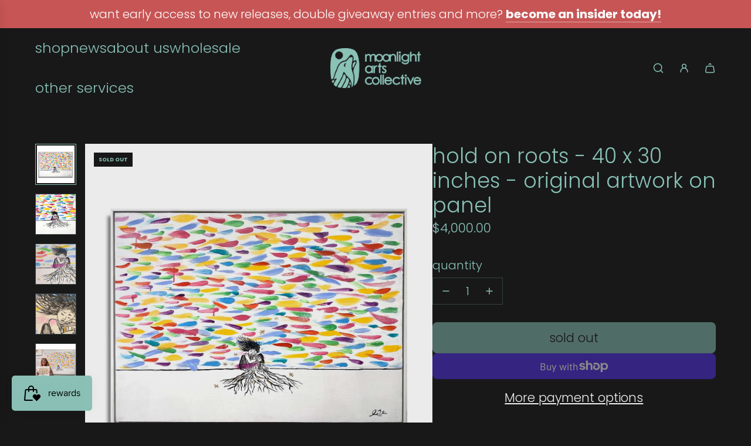

--- FILE ---
content_type: text/css
request_url: https://moonlightartscollective.com/cdn/shop/t/428/assets/theme.min.css?v=62833582767691037891767992614
body_size: 28684
content:
@charset "UTF-8";.kb-enabled{overflow:hidden}@media only screen and (min-width:768px){.kb-enabled>*{-webkit-transform:translate3d(.25rem,.12rem,.25rem) scale(1.06);-ms-transform:translate3d(.25rem,.12rem,.25rem) scale(1.06);-moz-transform:translate3d(.25rem,.12rem,.25rem) scale(1.06);-o-transform:translate3d(.25rem,.12rem,.25rem) scale(1.06);transform:translate3d(.25rem,.12rem,.25rem) scale(1.06);transition:2s transform}}@media only screen and (min-width:768px){.kb-enabled.in-viewport>*{-webkit-transform:translate3d(0,0,0) scale(1);-ms-transform:translate3d(0,0,0) scale(1);-moz-transform:translate3d(0,0,0) scale(1);-o-transform:translate3d(0,0,0) scale(1);transform:translate3d(0,0,0) scale(1)}}.kb-enabled.no-anim>*{transition:none!important}@media screen and (prefers-reduced-motion:reduce){.kb-enabled{transform:none!important;transition:none!important}.kb-enabled.in-viewport{transform:none!important;transition:none!important}.homepage-wrapper .image-with-text-wrapper .kb-enabled .in-viewport,.homepage-wrapper .image-with-text-wrapper .kb-enabled .parallax,.homepage-wrapper .image-with-text-wrapper .kb-enabled div:not(.parallax) .img{transform:none!important;transition:none!important}}.supports-js body.page-fade{opacity:0;transition:opacity .4s ease-in}.supports-js body.page-fade.loaded{opacity:1}.supports-js body.page-fade.unloading{opacity:0}@keyframes FadeIn{0%{opacity:0}50%{opacity:.5}100%{opacity:1}}.animations-disabled .fadeIn,.animations-disabled .fadeInUp{animation-name:none}.js .animations-disabled .show-on-scroll,.js .drawer .show-on-scroll{visibility:visible}.js .show-on-scroll{visibility:hidden}.collection-wrapper .shopify-section:first-child,.homepage-wrapper .shopify-section:first-child{animation-name:none}.spin{animation:spin 1s linear infinite}@keyframes spin{from{transform:rotate(0)}to{transform:rotate(360deg)}}.btn-wrapper-default{display:flex;flex-wrap:wrap;row-gap:10px;column-gap:10px}@media screen and (min-width:481px){.btn-wrapper-default{column-gap:20px}}.btn-wrapper-default .btn{word-wrap:break-word}.text-link,a{color:var(--link-color);text-decoration:none;background:0 0}button{overflow:visible}button[disabled],html input[disabled]{cursor:default}.btn,.shopify-payment-button__button.shopify-payment-button__button--unbranded{-webkit-user-select:none;-moz-user-select:none;-ms-user-select:none;user-select:none;display:inline-block;padding:10px calc(15px + 20px);width:auto;margin:0;position:relative;overflow:hidden;text-decoration:none;text-align:center;vertical-align:middle;line-height:1.6;cursor:pointer;border:0;-webkit-appearance:none;-moz-appearance:none;border-radius:var(--alt-btn-border-radius);background-color:var(--primary-btn-bg-color);color:var(--primary-btn-text-color);font-family:var(--button-font-stack);font-weight:var(--button-font-weight);font-style:var(--button-font-style);text-transform:var(--button-text-case);font-size:var(--button-font-size-px);letter-spacing:var(--button-text-spacing-px)}.btn.btn--secondary,.shopify-payment-button__button.shopify-payment-button__button--unbranded.btn--secondary{background:0 0;color:var(--primary-btn-bg-color);border:1px solid var(--primary-btn-bg-color)}.btn.disabled,.btn.swiper-button-disabled,.btn:disabled,.shopify-payment-button__button.shopify-payment-button__button--unbranded.disabled,.shopify-payment-button__button.shopify-payment-button__button--unbranded.swiper-button-disabled,.shopify-payment-button__button.shopify-payment-button__button--unbranded:disabled{opacity:.5;cursor:default}.btn--underlined{--link-color:var(--primary-btn-bg-color);--link-border-color:var(--primary-btn-bg-color-opacity50);color:var(--primary-btn-bg-color);border:0}.btn--underlined.disabled,.btn--underlined:disabled{opacity:.5;cursor:default}.btn--underlined:has(svg:not(.btn--underlined-with-icon__icon)){background:0 0!important}.btn--underlined-with-icon{display:inline-flex!important;align-items:baseline;gap:5px;white-space:nowrap}.btn--underlined-with-icon svg{transform:translateY(1.5px)}body:not(.using-keyboard) .btn:not(.btn--secondary):focus,body:not(.using-keyboard) .btn:not(.btn--secondary):focus-visible,body:not(.using-keyboard) .btn:not(.btn--secondary):focus-within,body:not(.using-keyboard) .select__select:focus,body:not(.using-keyboard) .select__select:focus-visible,body:not(.using-keyboard) .select__select:focus-within,body:not(.using-keyboard) .shopify-payment-button__button.shopify-payment-button__button--unbranded:focus,body:not(.using-keyboard) .shopify-payment-button__button.shopify-payment-button__button--unbranded:focus-visible,body:not(.using-keyboard) .shopify-payment-button__button.shopify-payment-button__button--unbranded:focus-within{outline:0!important;border:0!important}.btn--full{width:100%}.text-link{display:inline;border:0 none;background:0 0;padding:0;margin:0}.article-comment--btn,.cart--button-checkout,.cart--button-update,.customer-account-cancel,.newsletter-footer .footer-email-submit{margin-top:15px}product-form .paymentButtonsWrapper .shopify-payment-button__button.shopify-payment-button__button--unbranded:hover{color:var(--primary-btn-text-color)!important;background-color:var(--primary-btn-bg-color)!important}product-form .paymentButtonsWrapper .shopify-payment-button__button.shopify-payment-button__button--unbranded.disabled,product-form .paymentButtonsWrapper .shopify-payment-button__button.shopify-payment-button__button--unbranded:disabled,product-form .paymentButtonsWrapper .shopify-payment-button__button.shopify-payment-button__button--unbranded[aria-disabled=true]{opacity:.5!important}.shopify-challenge__container .shopify-challenge__button{margin:20px auto!important}.shopify-payment-button{display:block;width:100%}.product--add-to-cart-button{display:flex;align-items:center;justify-content:center;position:relative}.product--add-to-cart-button svg.spin{position:absolute;top:calc(50% - .8em);left:calc(50% - .8em);transform:translateX(-50%,-50%)}.product--add-to-cart-button,.shopify-product-form .shopify-payment-button__button--unbranded{min-height:44px;width:100%}.shopify-product-form .shopify-payment-button__button--branded{border-radius:var(--alt-btn-border-radius)}.shopify-product-form .shopify-payment-button__button--hidden{opacity:.5;cursor:default}.shopify-product-form .shopify-payment-button__button--unbranded+.shopify-payment-button__button--hidden{display:none}.shopify-product-form .shopify-payment-button__more-options{font-size:var(--button-font-size-px);width:70%;margin:15px auto 0;color:var(--link-color)}@media screen and (max-width:480px){.paymentButtonsWrapper .product--add-to-cart-button,.paymentButtonsWrapper .shopify-payment-button{width:100%;max-width:300px}}@media screen and (min-width:481px){.paymentButtonsWrapper{display:flex;align-items:flex-start;flex-direction:column}.drawer .paymentButtonsWrapper .product--add-to-cart-button,.drawer .paymentButtonsWrapper .shopify-payment-button{max-width:100%}.paymentButtonsWrapper .product--add-to-cart-button,.paymentButtonsWrapper .shopify-payment-button{flex-grow:1}}shopify-accelerated-checkout,shopify-accelerated-checkout-cart{--shopify-accelerated-checkout-button-border-radius:var(--alt-btn-border-radius, 0);--shopify-accelerated-checkout-button-block-size:44px}body .section--testimonials-wrapper a{color:var(--text-color)}body .color-scheme--white .events-layout--grid .event-item--date{background:var(--color-primary-background)}body .color-scheme--white{--color-scheme-text-color:var(--text-color);--color-scheme-text-color-transparent10:var(--text-color-transparent10);--color-scheme-text-color-transparent40:var(--text-color-transparent40);--color-scheme-text-color-transparent50:var(--text-color-transparent50);--color-scheme-background-color:var(--body-color);--color-scheme-background-rgb:var(--color-primary-background-rgb);--color-scheme-border-color:var(--text-color-transparent25);background:var(--body-color);color:var(--text-color)}body .color-scheme--white .inline-icon--wrapper,body .color-scheme--white .standalone-icon--wrapper,body .color-scheme--white input,body .color-scheme--white input::placeholder{color:var(--text-color)}body .color-scheme--white a:not(.btn):not(.standalone-icon--wrapper):not(.btn--underlined):not(.animated-link--item--nested){color:var(--link-color)}body .color-scheme--white.product-section .shopify-payment-button__button--unbranded{background-color:var(--primary-btn-bg-color);color:var(--primary-btn-text-color)}body .color-scheme--light{--color-scheme-text-color:var(--color-scheme-light-text);--color-scheme-text-color-transparent10:var(--color-scheme-light-text-transparent10);--color-scheme-text-color-transparent40:var(--color-scheme-light-text-transparent40);--color-scheme-text-color-transparent50:var(--color-scheme-light-text-transparent50);--color-scheme-background-color:var(--color-scheme-light-background);--color-scheme-background-rgb:var(--color-scheme-light-background-rgb);--color-scheme-border-color:var(--color-scheme-light-text-transparent25);--border-color:var(--color-scheme-light-text-transparent25);--body-color-transparent50:var(--color-scheme-light-background-transparent50);--body-color-transparent40:var(--color-scheme-light-background-transparent40);--body-color:var(--color-scheme-light-background);--text-color:var(--color-scheme-light-text);background-color:var(--color-scheme-light-background);color:var(--color-scheme-light-text)}body .color-scheme--light .inline-icon--wrapper,body .color-scheme--light .standalone-icon--wrapper,body .color-scheme--light input,body .color-scheme--light input::placeholder{color:var(--color-scheme-light-text)}body .color-scheme--light .product-grid--price .money.price-line-through.sale-price+.money,body .color-scheme--light .product-grid--price .money.sale-price+.money,body .color-scheme--light a:not(.btn):not(.btn--underlined):not(.animated-link--item--nested){color:var(--color-scheme-light-text)}body .color-scheme--light .recently-viewed-products .reviews-star-rating.has-rating svg path{fill:var(--color-scheme-light-text);stroke:var(--color-scheme-light-text)}body .color-scheme--light .recently-viewed-products .reviews-star-rating.no-rating svg path{fill:none;opacity:.15;stroke:var(--color-scheme-light-text)}body .color-scheme--light.product-section .shopify-payment-button__button--unbranded{background-color:var(--color-scheme-light-text);color:var(--color-scheme-light-background)}body .image-with-text-wrapper .color-scheme--light .homepage-featured-content-box{color:var(--color-scheme-light-text);background:var(--color-scheme-light-background)}body .map-section-wrapper .color-scheme--light .homepage-map-content-box{color:var(--color-scheme-light-text);background:var(--color-scheme-light-background)}body .color-scheme--light .text-slideshow__pagination-btn span{background-color:var(--color-scheme-light-text)}body .color-scheme--light .events-layout--grid .event-item--date{background:var(--color-scheme-light-background)}body .color-scheme--accent{--color-scheme-text-color:var(--color-scheme-feature-text);--color-scheme-text-color-transparent10:var(--color-scheme-feature-text-transparent10);--color-scheme-text-color-transparent40:var(--color-scheme-feature-text-transparent40);--color-scheme-text-color-transparent50:var(--color-scheme-feature-text-transparent50);--color-scheme-background-color:var(--color-scheme-feature-background);--color-scheme-background-rgb:var(--color-scheme-feature-background-rgb);--color-scheme-border-color:var(--color-scheme-feature-text-transparent25);--border-color:var(--color-scheme-feature-text-transparent25);--body-color-transparent50:var(--color-scheme-feature-background-transparent50);--body-color-transparent40:var(--color-scheme-feature-background-transparent40);--body-color:var(--color-scheme-feature-background);--text-color:var(--color-scheme-feature-text);background:var(--color-scheme-feature-background);color:var(--color-scheme-feature-text)}body .color-scheme--accent .inline-icon--wrapper,body .color-scheme--accent .standalone-icon--wrapper,body .color-scheme--accent input,body .color-scheme--accent input::placeholder{color:var(--color-scheme-feature-text)}body .color-scheme--accent .product-grid--price .money.price-line-through.sale-price+.money,body .color-scheme--accent .product-grid--price .money.sale-price+.money,body .color-scheme--accent a:not(.btn):not(.btn--underlined):not(.animated-link--item--nested){color:var(--color-scheme-feature-text)}body .color-scheme--accent .recently-viewed-products .reviews-star-rating.has-rating svg path{fill:var(--color-scheme-feature-text);stroke:var(--color-scheme-feature-text)}body .color-scheme--accent .recently-viewed-products .reviews-star-rating.no-rating svg path{fill:none;opacity:.15;stroke:var(--color-scheme-feature-text)}body .color-scheme--accent.product-section .shopify-payment-button__button--unbranded{background-color:var(--color-scheme-feature-text);color:var(--color-scheme-feature-background)}body .image-with-text-wrapper .color-scheme--accent .homepage-featured-content-box{color:var(--color-scheme-feature-text);background:var(--color-scheme-feature-background)}body .map-section-wrapper .color-scheme--accent .homepage-map-content-box{color:var(--color-scheme-feature-text);background:var(--color-scheme-feature-background)}body .color-scheme--accent .text-slideshow__pagination-btn span{background-color:var(--color-scheme-feature-text)}body .color-scheme--accent .events-layout--grid .event-item--date{background:var(--color-scheme-feature-background)}body .color-scheme--dark{--color-scheme-text-color:var(--color-scheme-dark-text);--color-scheme-text-color-transparent10:var(--color-scheme-dark-text-transparent10);--color-scheme-text-color-transparent40:var(--color-scheme-dark-text-transparent40);--color-scheme-text-color-transparent50:var(--color-scheme-dark-text-transparent50);--color-scheme-background-color:var(--color-scheme-dark-background);--color-scheme-background-rgb:var(--color-scheme-dark-background-rgb);--color-scheme-border-color:var(--color-scheme-dark-text-transparent25);--border-color:var(--color-scheme-dark-text-transparent25);--body-color-transparent50:var(--color-scheme-dark-background-transparent50);--body-color-transparent40:var(--color-scheme-dark-background-transparent40);--body-color:var(--color-scheme-dark-background);--text-color:var(--color-scheme-dark-text);background:var(--color-scheme-dark-background);color:var(--color-scheme-dark-text)}body .color-scheme--dark .inline-icon--wrapper,body .color-scheme--dark .standalone-icon--wrapper,body .color-scheme--dark input,body .color-scheme--dark input::placeholder{color:var(--color-scheme-dark-text)}body .color-scheme--dark .product-grid--price .money.price-line-through.sale-price+.money,body .color-scheme--dark .product-grid--price .money.sale-price+.money,body .color-scheme--dark a:not(.btn):not(.btn--underlined):not(.animated-link--item--nested){color:var(--color-scheme-dark-text)}body .color-scheme--dark .recently-viewed-products .reviews-star-rating.has-rating svg path{fill:var(--color-scheme-dark-text);stroke:var(--color-scheme-dark-text)}body .color-scheme--dark .recently-viewed-products .reviews-star-rating.no-rating svg path{fill:none;opacity:.15;stroke:var(--color-scheme-dark-text)}body .color-scheme--dark.product-section .shopify-payment-button__button--unbranded{background-color:var(--color-scheme-dark-text);color:var(--color-scheme-dark-background)}body .image-with-text-wrapper .color-scheme--dark .homepage-featured-content-box{color:var(--color-scheme-dark-text);background:var(--color-scheme-dark-background)}body .map-section-wrapper .color-scheme--dark .homepage-map-content-box{color:var(--color-scheme-dark-text);background:var(--color-scheme-dark-background)}body .color-scheme--dark .text-slideshow__pagination-btn span{background-color:var(--color-scheme-dark-text)}body .color-scheme--dark .events-layout--grid .event-item--date{background:var(--color-scheme-dark-background)}article,aside,details,figcaption,figure,footer,header,hgroup,main,nav,section,summary{display:block}details>summary{list-style:none;cursor:pointer}details>summary::-webkit-details-marker{display:none}audio,canvas,progress,video{display:inline-block;vertical-align:baseline}.using-keyboard :focus,.using-keyboard :focus-visible{outline:1px solid var(--border-color)}.hide{display:none!important}.hidden{display:none}@media only screen and (max-width:767px){.small-hide{display:none!important}}@media only screen and (min-width:768px){.large-hide{display:none!important}}.placeholder-noblocks{text-align:center}.clearfix:after{content:"";display:table;clear:both}.nav .ul:after,.nav .ul:before{content:" ";display:table}.nav .ul:after{clear:both}.icon{display:inline-block;height:auto;vertical-align:middle;width:auto}.icon--placeholder{background-color:rgba(120,129,136,.1);border:1px solid rgba(120,129,136,.2);fill:rgba(120,129,136,.35);height:100%;max-height:100%;max-width:100%;width:100%}.icon--placeholder path{transform:scale(1);transform-origin:center}.homepage-collection-grid-inner .icon--placeholder{max-height:50vh}.homepage-collection-grid-inner .icon--placeholder path{transform:scale(1);transform-origin:center}html.js .no-js{display:none!important}html.no-js .js{display:none!important}.no-js.disclaimer{text-align:center;padding:15px 15px 0}html.no-js .no-js-show{display:block!important}[tabindex="-1"]:focus{outline:0}.wrapper{padding:0}.wrapper:after{content:"";display:table;clear:both}.wrapper-padded{position:relative;max-width:1660px;margin:0 auto;padding:0 15px}@media screen and (min-width:481px){.wrapper-padded{padding:0 30px}}.centered{margin:0 auto}.main-content{display:block}.template-index .main-content{padding-top:0;padding-bottom:0}svg.icon.icon--placeholder{background:#969696;fill:#5d5d5d;border:1px solid #858585}svg.icon.icon--placeholder.icon--placeholder--subdued{fill:rgba(93,93,93,.3019607843)}.width-full{width:100%}.flex{display:flex}.flex-full{display:flex;width:100%}.flex-center{display:flex;justify-content:center;align-items:center}.border-none{border:0!important}.padding-none{padding:0!important}.m-0-auto{margin:0 auto}.text-truncate--line{display:-webkit-box;line-clamp:var(--text-line-clamp);-webkit-line-clamp:var(--text-line-clamp);-webkit-box-orient:vertical;overflow:hidden;text-overflow:ellipsis}.touch-target{cursor:pointer;position:relative;z-index:1}.touch-target:after{content:"";display:block;position:absolute;top:50%;left:50%;z-index:-1;width:44px;height:44px;transform:translate(-50%,-50%)}.wrapper-spacing--h{padding-left:60px;padding-right:60px}@media (max-width:767px){.wrapper-spacing--h{padding-left:15px;padding-right:15px}}.width--content{max-width:1600px;margin-left:auto;margin-right:auto}.width--narrow{max-width:920px;margin-left:auto;margin-right:auto}.width--small{max-width:600px;margin-left:auto;margin-right:auto}.wrapper-spacing--v--template{padding-top:15px;padding-bottom:15px}@media screen and (min-width:768px){.wrapper-spacing--v--template{padding-top:60px;padding-bottom:60px}}.caption-padding{padding:20px}@media screen and (max-width:767px){.caption-padding{padding:15px}}.theme-img,[data-media-poster]{border:0 none;width:100%;height:auto}svg:not(:root){overflow:hidden}.theme-img,[data-media-poster],iframe{max-width:100%}.video-wrapper{position:relative;overflow:hidden;max-width:100%;padding-bottom:56.25%;height:0;height:auto}.video-wrapper iframe{position:absolute;top:0;left:0;width:100%;height:100%}.aspect-ratio:not(.quick-view-media) .grid-view-item--placeholder,.aspect-ratio:not(.quick-view-media) .responsive-image-wrapper{position:absolute!important;height:100%;width:100%}.responsive-image-wrapper{display:flex;align-items:center;justify-content:center}ol,ul{margin:0 0 15px 20px;padding:0}ol li,ul li{list-style-position:inside}ol li>div,ul li>div{display:inline-block}ol{list-style:decimal}ol ol,ol ul,ul ol,ul ul{margin:4px 0 5px 20px}li{margin-bottom:.25em}ul.square{list-style:square outside}ul.disc{list-style:disc outside}ol.alpha{list-style:lower-alpha outside}.no-bullets{list-style:none outside;margin-left:0}.inline-list{margin-left:0}.inline-list li{display:inline-block;margin-bottom:0}.button-unstyled{display:flex;appearance:none;background:0 0;border:0;color:inherit;cursor:pointer;font:inherit;margin:0;padding:0}@keyframes shineAgain{100%{left:-200%}}.btn-colors-primary{background-color:var(--primary-btn-bg-color);color:var(--primary-btn-text-color)}.btn-hover-default:after,.btn:not(:disabled):not(.standalone-icon--wrapper):not(.swiper-button-disabled):not(.disabled):not(.btn--secondary):after,.shopify-payment-button__button.shopify-payment-button__button--unbranded:not(.disabled):not(:disabled):after,button.pswp__button:after{background-image:linear-gradient(90deg,transparent,hsla(0,0%,100%,.25),transparent);content:"";height:100%;left:150%;position:absolute;top:0;transform:skew(-20deg);width:200%}.btn-hover-default:hover:after,.btn:not(:disabled):not(.standalone-icon--wrapper):not(.swiper-button-disabled):not(.disabled):not(.btn--secondary):hover:after,.shopify-payment-button__button.shopify-payment-button__button--unbranded:not(.disabled):not(:disabled):hover:after,button.pswp__button:hover:after{animation:shineAgain .75s cubic-bezier(.01,.56,1,1)}.btn-hover-default-inner span:after,.quick-add-button-mobile span:after,.quick-add-button-onboarding-mobile span:after,.quick-add-button-variants-mobile span:after{background-image:linear-gradient(90deg,transparent,hsla(0,0%,100%,.25),transparent);content:"";height:100%;left:150%;position:absolute;top:0;transform:skew(-20deg);width:200%}.btn-hover-default-inner span:hover:after,.quick-add-button-mobile span:hover:after,.quick-add-button-onboarding-mobile span:hover:after,.quick-add-button-variants-mobile span:hover:after{animation:shineAgain .75s cubic-bezier(.01,.56,1,1)}.using-keyboard .btn:focus,.using-keyboard .btn:focus-visible,.using-keyboard .icon-btn-focus:focus,.using-keyboard .icon-btn-focus:focus-visible,.using-keyboard .shopify-payment-button__button.shopify-payment-button__button--unbranded:focus,.using-keyboard .shopify-payment-button__button.shopify-payment-button__button--unbranded:focus-visible,.using-keyboard button.pswp__button:focus,.using-keyboard button.pswp__button:focus-visible{outline:2px solid var(--primary-btn-bg-color);outline-offset:1px}.using-keyboard .icon-btn-focus-muted:focus,.using-keyboard .icon-btn-focus-muted:focus-visible{outline:2px solid var(--primary-btn-bg-color-opacity50);outline-offset:1px}.using-keyboard .icon-btn-focus-inner:focus,.using-keyboard .icon-btn-focus-inner:focus-visible{outline:0;border:0!important}.using-keyboard .icon-btn-focus-inner:focus span,.using-keyboard .icon-btn-focus-inner:focus-visible span{outline:2px solid var(--primary-btn-bg-color);outline-offset:1px}.using-keyboard .icon-btn-focus-inner-muted:focus span,.using-keyboard .icon-btn-focus-inner-muted:focus-visible span{outline:2px solid var(--primary-btn-bg-color-opacity50);outline-offset:1px}.round-icon-btn-sm,button.pswp__button{display:flex;align-items:center;justify-content:center;line-height:normal;transition:all .15s ease-in-out 0s;padding:0;border-radius:50%;margin:5px;position:relative;overflow:hidden;z-index:10;outline:2px solid transparent}.round-icon-btn-sm svg,.round-icon-btn-sm svg.pswp__icn,button.pswp__button svg,button.pswp__button svg.pswp__icn{width:16px;height:16px;vertical-align:middle;display:inline-block;margin:8px}.round-icon-btn-lg{display:block;position:absolute;overflow:hidden;border:0;top:50%;left:50%;padding:0;transform:translate3d(-50%,-50%,0);z-index:1;border-radius:50%;outline:2px solid transparent}.round-icon-btn-lg svg{width:20px;height:20px;vertical-align:middle;display:inline-block;margin:20px}.standalone-icon--wrapper{color:currentColor;outline:2px solid transparent}.standalone-icon--wrapper:not(.icon-no-padding){min-width:44px;min-height:44px;padding:12px!important}.standalone-icon--wrapper:active,.standalone-icon--wrapper:hover,.standalone-icon--wrapper:visited{background-color:unset}.standalone-icon--wrapper .pswp__icn,.standalone-icon--wrapper svg{min-width:20px;min-height:20px;width:20px;height:20px;display:inline-block;margin:0}.standalone-icon--wrapper:disabled .pswp__icn,.standalone-icon--wrapper:disabled svg{opacity:.5;cursor:default}.using-keyboard .standalone-icon--wrapper:focus,.using-keyboard .standalone-icon--wrapper:focus-visible{outline:2px solid currentColor;background-color:unset}.using-keyboard .color-scheme--accent .standalone-icon--wrapper:focus,.using-keyboard .color-scheme--accent .standalone-icon--wrapper:focus-visible,.using-keyboard .color-scheme--dark .standalone-icon--wrapper:focus,.using-keyboard .color-scheme--dark .standalone-icon--wrapper:focus-visible,.using-keyboard .color-scheme--light .standalone-icon--wrapper:focus,.using-keyboard .color-scheme--light .standalone-icon--wrapper:focus-visible{outline:2px solid var(--color-scheme-text-color)}.using-keyboard.template-index .header-section.sticky-header:not(.sticked) .overlay-header .standalone-icon--wrapper:focus,.using-keyboard.template-index .header-section.sticky-header:not(.sticked) .overlay-header .standalone-icon--wrapper:focus-visible{outline:2px solid var(--nav-text-color)}@media screen and (max-width:767px){.using-keyboard.template-index .header-section.sticky-header:not(.sticked) .overlay-header .standalone-icon--wrapper:focus,.using-keyboard.template-index .header-section.sticky-header:not(.sticked) .overlay-header .standalone-icon--wrapper:focus-visible{outline:2px solid var(--overlay-header-text-color)}}.inline-icon--wrapper{display:flex;align-items:center;color:currentColor}.inline-icon--wrapper svg{min-width:16px;min-height:16px;max-width:16px;max-height:16px;width:16px;height:16px;display:inline-block;margin:0}.inline-icon--wrapper.icon--right svg{margin-left:10px}.inline-icon--wrapper.icon--left svg{margin-right:10px}.inline-icon--wrapper.dropdown-icon{display:flex;align-items:center}.inline-icon--wrapper.dropdown-icon svg{margin-left:10px;margin-right:10px}.loading-state-icon{display:flex;position:absolute;top:50%;left:50%;transform:translate3d(-50%,-50%,0)}@media screen and (max-width:767px){.loading-state-icon.search-loading{top:unset;transform:translate3d(-50%,0,0)}}.text-link-animated .btn--underlined,.text-link-animated a:not(.standalone-icon--wrapper){display:inline;text-decoration:none;position:relative;background:linear-gradient(to top,var(--link-border-color) 0,var(--link-border-color) 0),linear-gradient(to top,currentColor 0,currentColor 0);background-size:100% 1px,0 1px;background-position:100% 100%,0 100%;background-repeat:no-repeat;transition-property:background-size;transition-timing-function:ease;transition-duration:.25s}.text-link-animated .btn--underlined:focus,.text-link-animated .btn--underlined:hover,.text-link-animated a:not(.standalone-icon--wrapper):focus,.text-link-animated a:not(.standalone-icon--wrapper):hover{background-size:0 1px,100% 1px}.text-link-animated a:not(.standalone-icon--wrapper):before{background:var(--link-border-color)}.text-inline-link-animated a{display:inline;text-decoration:none;position:relative;background:linear-gradient(to top,var(--text-color-transparent25) 0,var(--text-color-transparent25) 0),linear-gradient(to top,currentColor 0,currentColor 0);background-size:100% 1px,0 1px;background-position:100% 100%,0 100%;background-repeat:no-repeat;transition-property:background-size;transition-timing-function:ease;transition-duration:.25s}.text-inline-link-animated a:focus,.text-inline-link-animated a:hover{background-size:0 1px,100% 1px}#password-wrapper--main .text-link-animated a:not(.standalone-icon--wrapper),.password--container .password--store-owner-links.text-link-animated a{background:linear-gradient(to top,var(--color-scheme-text-color-transparent50) 0,var(--color-scheme-text-color-transparent50) 0),linear-gradient(to top,currentColor 0,currentColor 0);background-size:100% 1px,0 1px;background-position:100% 100%,0 100%;background-repeat:no-repeat}#password-wrapper--main .text-link-animated a:not(.standalone-icon--wrapper):before,.password--container .password--store-owner-links.text-link-animated a:before{background:var(--color-scheme-text-color-transparent50)}#password-wrapper--main .text-link-animated a:not(.standalone-icon--wrapper):focus,#password-wrapper--main .text-link-animated a:not(.standalone-icon--wrapper):hover,.password--container .password--store-owner-links.text-link-animated a:focus,.password--container .password--store-owner-links.text-link-animated a:hover{background-size:0 1px,100% 1px}#password-wrapper--main footer#password--footer.text-link-animated a:not(.standalone-icon--wrapper){background:linear-gradient(to top,var(--password-main-border-color) 0,var(--password-main-border-color) 0),linear-gradient(to top,currentColor 0,currentColor 0);background-size:100% 1px,0 1px;background-position:100% 100%,0 100%;background-repeat:no-repeat}#password-wrapper--main footer#password--footer.text-link-animated a:not(.standalone-icon--wrapper):focus,#password-wrapper--main footer#password--footer.text-link-animated a:not(.standalone-icon--wrapper):hover{background-size:0 1px,100% 1px}#password-wrapper--main footer#password--footer.text-link-animated a:not(.standalone-icon--wrapper):before{background:var(--password-main-border-color)}.color-scheme--accent .nav-link-animated a:not(.standalone-icon--wrapper) span.animated-underline,.color-scheme--dark .nav-link-animated a:not(.standalone-icon--wrapper) span.animated-underline,.color-scheme--light .nav-link-animated a:not(.standalone-icon--wrapper) span.animated-underline{background-color:transparent;background-image:linear-gradient(to top,var(--color-scheme-text-color) 0,var(--color-scheme-text-color) 0),linear-gradient(to top,transparent 0,transparent 0);background-repeat:no-repeat;background-position:left bottom,left bottom;background-size:0 1px,100% 1px;transition-property:background-size;transition-timing-function:ease;transition-duration:.25s}.color-scheme--accent .nav-link-animated a:not(.standalone-icon--wrapper):hover span,.color-scheme--dark .nav-link-animated a:not(.standalone-icon--wrapper):hover span,.color-scheme--light .nav-link-animated a:not(.standalone-icon--wrapper):hover span{background-position:left bottom,left bottom;background-size:100% 1px,100% 1px}.color-scheme--accent .text-link-animated a:not(.standalone-icon--wrapper):not(.btn--underlined),.color-scheme--dark .text-link-animated a:not(.standalone-icon--wrapper):not(.btn--underlined),.color-scheme--light .text-link-animated a:not(.standalone-icon--wrapper):not(.btn--underlined){background:linear-gradient(to top,var(--color-scheme-text-color-transparent50) 0,var(--color-scheme-text-color-transparent50) 0),linear-gradient(to top,var(--color-scheme-text-color) 0,var(--color-scheme-text-color) 0);background-size:100% 1px,0 1px;background-position:100% 100%,0 100%;background-repeat:no-repeat}.color-scheme--accent .text-link-animated a:not(.standalone-icon--wrapper):not(.btn--underlined):focus,.color-scheme--accent .text-link-animated a:not(.standalone-icon--wrapper):not(.btn--underlined):hover,.color-scheme--dark .text-link-animated a:not(.standalone-icon--wrapper):not(.btn--underlined):focus,.color-scheme--dark .text-link-animated a:not(.standalone-icon--wrapper):not(.btn--underlined):hover,.color-scheme--light .text-link-animated a:not(.standalone-icon--wrapper):not(.btn--underlined):focus,.color-scheme--light .text-link-animated a:not(.standalone-icon--wrapper):not(.btn--underlined):hover{background-size:0 1px,100% 1px}.text-link-animated-custom-color a:not(.standalone-icon--wrapper){display:inline;text-decoration:none;position:relative;background:linear-gradient(to top,var(--custom-text-color-transparent50) 0,var(--custom-text-color-transparent50) 0),linear-gradient(to top,var(--custom-text-color) 0,var(--custom-text-color) 0);background-size:100% 1px,0 1px;background-position:100% 100%,0 100%;background-repeat:no-repeat;transition-property:background-size;transition-timing-function:ease;transition-duration:.25s}.text-link-animated-custom-color a:not(.standalone-icon--wrapper):focus,.text-link-animated-custom-color a:not(.standalone-icon--wrapper):hover{background-size:0 1px,100% 1px}@media only screen and (min-width:768px){.nav-link-animated--custom .animated-link--item,.product__meta--vendor.nav-link-animated a,.register-link--wrapper a{background-color:transparent!important;background-image:linear-gradient(to top,currentColor 0,currentColor 0),linear-gradient(to top,transparent 0,transparent 0);background-repeat:no-repeat;background-position:left bottom,left bottom;background-size:0 1px,100% 1px;transition-property:background-size;transition-timing-function:ease;transition-duration:.25s}.overlay-header-wrapper .nav-link-animated--custom .animated-link--item,.overlay-header-wrapper .product__meta--vendor.nav-link-animated a,.overlay-header-wrapper .register-link--wrapper a{transition-property:background-size,color!important}.nav-link-animated--custom .animated-link--item:focus,.nav-link-animated--custom .animated-link--item:hover,.product__meta--vendor.nav-link-animated a:focus,.product__meta--vendor.nav-link-animated a:hover,.register-link--wrapper a:focus,.register-link--wrapper a:hover{background-position:left bottom,left bottom;background-size:100% 1px,100% 1px}.nav-link-animated--custom .animated-link--item--nested span.animated-underline{background-color:transparent!important;background-image:linear-gradient(to top,currentColor 0,currentColor 0),linear-gradient(to top,transparent 0,transparent 0);background-repeat:no-repeat;background-position:left bottom,left bottom;background-size:0 1px,100% 1px;transition-property:background-size;transition-timing-function:ease;transition-duration:.25s}.nav-link-animated--custom .animated-link--item--nested:focus span.animated-underline,.nav-link-animated--custom .animated-link--item--nested:hover span.animated-underline{background-position:left bottom,left bottom;background-size:100% 1px,100% 1px}.nav-link-animated a span.animated-underline,header localization-form.nav-link-animated button span.animated-underline{background-color:transparent;background-image:linear-gradient(to top,var(--nav-text-hover) 0,var(--nav-text-hover) 0),linear-gradient(to top,transparent 0,transparent 0);background-repeat:no-repeat;background-position:left bottom,left bottom;background-size:0 1px,100% 1px;transition-property:background-size;transition-timing-function:ease;transition-duration:.25s}.nav-link-animated a:hover span,header localization-form.nav-link-animated button:hover span{background-position:left bottom,left bottom;background-size:100% 1px,100% 1px}.using-keyboard .nav-link-animated a:focus span.animated-underline,.using-keyboard header localization-form.nav-link-animated button:focus span.animated-underline{background-position:left bottom,left bottom;background-size:100% 1px,100% 1px}.first-level-dropdown>.site-nav__link>.site-nav--link-wrapper>span.animated-underline,.top-links--icon-links.nav-link-animated span.animated-underline,header localization-form.nav-link-animated button span.animated-underline{padding-bottom:4px}.top-links--icon-links.nav-link-animated a span.animated-underline{display:flex;align-items:center}header localization-form.nav-link-animated button{display:inline}}table{width:100%;border-collapse:collapse;border-spacing:0}table.full{width:100%;margin-bottom:1em}.table-wrap{max-width:100%;-webkit-overflow-scrolling:touch}.table-wrap .btn-wrapper-default{justify-content:flex-end}th{font-weight:700}td,th{text-align:left;padding:15px;border:0;border-bottom:1px solid var(--color-scheme-border-color,var(--text-color-transparent25))}@media only screen and (max-width:767px){.table--responsive td:before{content:attr(data-label);float:left;font-size:15px;padding-right:10px;text-align:center}}@media screen and (max-width:767px){.table--responsive thead{display:none}.table--responsive tr{display:block}.table--responsive td,.table--responsive tr{float:left;clear:both;width:100%}.table--responsive td,.table--responsive th{display:block;text-align:right;padding:15px}.table--responsive td:before{content:attr(data-label);float:left;text-align:center;font-size:12px;padding-right:10px}.table--responsive.cart-table img{margin:0 auto}.table--responsive.cart-table .js-qty{float:right}}@media screen and (max-width:480px){.table__section+.table__section{position:relative;margin-top:10px;padding-top:15px}.table__section+.table__section:after{content:"";display:block;position:absolute;top:0;left:15px;right:15px}}.rte{margin-bottom:15px}.rte .h1,.rte .h2,.rte .h3,.rte .h4,.rte .h5,.rte .h6,.rte h1,.rte h2,.rte h3,.rte h4,.rte h5,.rte h6{margin-top:1em}.rte .h1:first-child,.rte .h2:first-child,.rte .h3:first-child,.rte .h4:first-child,.rte .h5:first-child,.rte .h6:first-child,.rte h1:first-child,.rte h2:first-child,.rte h3:first-child,.rte h4:first-child,.rte h5:first-child,.rte h6:first-child{margin-top:0}.rte .h1 a,.rte .h2 a,.rte .h3 a,.rte .h4 a,.rte .h5 a,.rte .h6 a,.rte h1 a,.rte h2 a,.rte h3 a,.rte h4 a,.rte h5 a,.rte h6 a{text-decoration:none}.rte>div{margin-bottom:15px}.rte li{margin-bottom:.4em}.rte img{max-width:100%}.parallax{position:relative;overflow:hidden}.popup--close{position:absolute}.drawer__close button,.mobile-menu--close-btn,.popup--close,.popup--close-btn,.shop-the-look__modal-close,.store-availabilities-modal__close{right:15px;top:12px;background-image:none;display:flex;justify-content:center;align-items:center;z-index:1;border:0;background:0 0}.drawer__close button:hover,.mobile-menu--close-btn:hover,.popup--close-btn:hover,.popup--close:hover,.shop-the-look__modal-close:hover,.store-availabilities-modal__close:hover{cursor:pointer}.mobile-menu--close-btn:not(.filter-drawer-btn){margin-right:-12px}.display-table{display:table;table-layout:fixed;width:100%}.display-table-cell{display:table-cell;vertical-align:middle;float:none}@media screen and (min-width:768px){.medium--display-table{display:table;table-layout:fixed;width:100%}.medium--display-table-cell{display:table-cell;vertical-align:middle;float:none}}.visually-hidden{position:absolute;overflow:hidden;clip:rect(0 0 0 0);height:1px;width:1px;margin:-1px;padding:0;border:0}.footer-wrapper{align-self:baseline}.footer-wrapper.fix-to-bottom{position:fixed;bottom:0;left:0;right:0}.footer-wrapper .footer-main .footer-main--inner{display:flex;flex-direction:column;gap:30px;width:100%;padding-top:40px;padding-bottom:40px}.footer-wrapper .footer-main .footer-main--inner>*{display:flex;flex-direction:column;gap:.5em}@media only screen and (min-width:768px){.footer-wrapper .footer-main .footer-main--inner{display:grid;grid-template-rows:1fr;padding-top:60px;padding-bottom:60px}}@media (max-width:767px){.footer-wrapper .footer-main .footer-main--inner #newsletter-footer_form{padding:0 30px}}.footer-wrapper .footer-bottom .footer-bottom--inner{display:flex;flex-direction:column;width:100%;padding-top:15px;padding-bottom:15px}.footer-wrapper:has(.footer-main.accent):has(.footer-bottom.accent) .footer-main--inner,.footer-wrapper:has(.footer-main.dark):has(.footer-bottom.dark) .footer-main--inner,.footer-wrapper:has(.footer-main.light):has(.footer-bottom.light) .footer-main--inner,.footer-wrapper:has(.footer-main.white):has(.footer-bottom.white) .footer-main--inner{padding-bottom:40px}.footer-wrapper:has(.footer-main.accent):has(.footer-bottom.accent) .footer-bottom--inner,.footer-wrapper:has(.footer-main.dark):has(.footer-bottom.dark) .footer-bottom--inner,.footer-wrapper:has(.footer-main.light):has(.footer-bottom.light) .footer-bottom--inner,.footer-wrapper:has(.footer-main.white):has(.footer-bottom.white) .footer-bottom--inner{padding-top:0}.footer-wrapper:has(.footer-main.accent):has(.footer-bottom.accent) .shopify-section:first-child .footer-bottom .footer-bottom--inner,.footer-wrapper:has(.footer-main.dark):has(.footer-bottom.dark) .shopify-section:first-child .footer-bottom .footer-bottom--inner,.footer-wrapper:has(.footer-main.light):has(.footer-bottom.light) .shopify-section:first-child .footer-bottom .footer-bottom--inner,.footer-wrapper:has(.footer-main.white):has(.footer-bottom.white) .shopify-section:first-child .footer-bottom .footer-bottom--inner{padding-top:15px;padding-bottom:0}@media only screen and (min-width:768px){.footer-wrapper:has(.footer-main.accent):has(.footer-bottom.accent) .footer-main--inner,.footer-wrapper:has(.footer-main.dark):has(.footer-bottom.dark) .footer-main--inner,.footer-wrapper:has(.footer-main.light):has(.footer-bottom.light) .footer-main--inner,.footer-wrapper:has(.footer-main.white):has(.footer-bottom.white) .footer-main--inner{padding-bottom:60px}.footer-wrapper:has(.footer-main.accent):has(.footer-bottom.accent) .footer-bottom--inner,.footer-wrapper:has(.footer-main.dark):has(.footer-bottom.dark) .footer-bottom--inner,.footer-wrapper:has(.footer-main.light):has(.footer-bottom.light) .footer-bottom--inner,.footer-wrapper:has(.footer-main.white):has(.footer-bottom.white) .footer-bottom--inner{padding-top:0}}.footer-wrapper .shopify-section:first-child .footer-bottom .footer-bottom--inner{padding-top:15px}.footer-wrapper div:empty{display:none}.footer-bottom a,.footer-main a{color:var(--color-scheme-text-color)}.h3.footer-header{font-size:var(--footer-heading-font-size);color:var(--color-scheme-text-color);margin-bottom:0}.footer-alignment--center{text-align:center}@media only screen and (max-width:767px){.site-footer{text-align:center}}.image-bar--title{text-align:center;font-size:var(--header-text-size-px);width:100%;text-align:center;display:inline-block;position:relative;margin-bottom:0;letter-spacing:var(--heading-spacing);text-transform:var(--heading-font-case)}.image-footer svg{height:200px}.links-footer a{margin:.2em 0}.links-footer .footer--level-2{padding-left:10px;font-size:95%}.links-footer ul{display:flex;flex-direction:column;gap:5px;margin:0;padding:0}.links-footer ul li{list-style-type:none;margin:0}.footer--has-dropdown-title{margin-bottom:.25em;display:inline-block}.newsletter-footer .newsletter-footer--wrapper{display:flex;flex-direction:column;gap:15px}.newsletter-footer .newsletter-footer--wrapper .input-group{display:flex;flex-direction:column;gap:15px}.newsletter-footer .newsletter-footer--wrapper .input-group .footer-email-submit{width:fit-content;margin:0 auto}@media screen and (min-width:768px){.newsletter-footer .newsletter-footer--wrapper .input-group .footer-email-submit{margin:0}}@media screen and (max-width:767px){.newsletter-footer .newsletter-footer--wrapper .input-group input{text-align:center}}.newsletter-footer .newsletter-footer--wrapper .rte,.newsletter-footer .newsletter-footer--wrapper p{margin:0}.footer-alignment--center .newsletter-footer form{display:flex;justify-content:center}.footer-alignment--center .newsletter-footer form .input-group{width:100%}.footer-alignment--center .newsletter-footer form .input-group input{text-align:center}@media screen and (min-width:768px){.footer-alignment--center .newsletter-footer form .input-group{align-items:center}}.contact-form p{font-size:12px}.footer-email-input,.newsletter-footer input.footer-email-input{border:0;border-bottom:1px solid var(--color-scheme-border-color);padding-left:0;padding-top:0;background:var(--color-scheme-background-color);color:var(--color-scheme-text-color)}.footer-article,.footer-article a,.footer-content a{color:var(--color-scheme-text-color)}.footer-article p,.footer-article.rte{margin-bottom:0}.social-media-footer ul{margin:0;padding:0}.social-media-footer ul li{list-style-type:none;display:inline-block;margin-bottom:0}.social-media-footer ul li svg{transition:all .15s ease-in-out 0s}.social-media-footer ul li a{color:var(--color-scheme-text-color);transition:all .15s ease-in-out 0s;display:inline-flex;align-items:center;justify-content:center}.social-media-footer ul li a:hover{color:var(--color-scheme-text-color)}.bottom--footer{display:flex;flex-direction:column;align-items:center;justify-content:center;gap:15px}.bottom--footer .bottom--footer---localization{display:flex;flex-direction:column;gap:15px}.bottom--footer .bottom--footer-row{display:flex;flex-direction:column;align-items:center;justify-content:center;gap:15px}.bottom--footer .bottom--footer-row .inline-list.payment-icons{margin:0;display:flex;flex-wrap:wrap;align-items:center;justify-content:center;gap:5px}.copyright--mobile{display:block}.copyright--desktop{display:none}.bottom--footer---links{display:flex;flex-direction:column;padding:0;margin:0;flex:1 1 100%}@media only screen and (min-width:768px){.bottom--footer---links{flex-direction:row}}.bottom--footer---links li{list-style-type:none;display:inline-block;padding:0 15px;line-height:1}@media only screen and (min-width:768px){.bottom--footer---links li{border-left:1px solid var(--color-scheme-text-color)}}.bottom--footer---links li:first-child{border-left:0}.bottom--footer---links li a{font-size:12px}@media only screen and (max-width:767px){.bottom--footer{display:flex;flex-direction:column;align-items:center;justify-content:center;gap:15px}.bottom--footer .bottom--footer-row{display:flex;flex-direction:column;align-items:center;justify-content:center;gap:15px}.footer-alignment--left .localization-form-wrapper{justify-content:center;flex-direction:column}}.localization-form-wrapper{display:flex;gap:15px}.footer-alignment--center .localization-form-wrapper{justify-content:center}@media only screen and (max-width:767px){.footer-alignment--center .localization-form-wrapper{flex-wrap:wrap}.footer-alignment--center .localization-form-wrapper localization-form{width:100%}}.localization-form-wrapper localization-form button{display:flex;align-items:center;justify-content:space-between}.localization-form-wrapper localization-form .icon-dropdown{display:inline-flex;align-items:center;vertical-align:middle}@media only screen and (min-width:768px){.footer-alignment--left ul.localization__list{left:0}.footer-alignment--left .social-media-footer ul{margin-left:-12px}}@media only screen and (min-width:768px){.footer-alignment--left .copyright--mobile{display:none}.footer-alignment--left .copyright--desktop{display:block}.footer-alignment--left .copyright--desktop li:first-child{padding-left:0}.footer-alignment--left .bottom--footer-row{display:flex;flex-wrap:wrap;gap:15px;flex-direction:row;justify-content:flex-start}.footer-alignment--left .bottom--footer-row.bottom--footer--payment-methods{flex-direction:row;width:100%}.footer-alignment--left .bottom--footer-row .bottom--footer---links{flex:none}.footer-alignment--left .bottom--footer-row .inline-list.payment-icons{flex:1 0;display:flex;justify-content:flex-end;flex-wrap:wrap;gap:4px;text-align:right}.footer-alignment--left .bottom--footer{align-items:flex-start}}form{margin-bottom:0}input[type=number]::-webkit-inner-spin-button,input[type=number]::-webkit-outer-spin-button{height:auto}input[type=search]::-webkit-search-cancel-button,input[type=search]::-webkit-search-decoration{-webkit-appearance:none}@media screen and (max-width:767px){input,textarea{font-size:16px}}button,input,select,textarea{-webkit-user-select:text;-moz-user-select:text;-ms-user-select:text;user-select:text;padding:0;margin:0}input[type=image]{padding-left:0;padding-right:0}button,input[type=submit]{cursor:pointer}input{border:0;border-bottom:1px solid var(--border-color);padding:10px 10px 10px 0}select,textarea{border:1px solid var(--border-color);padding:10px 10px}input,select,textarea{background:0 0;max-width:100%;border-radius:0}input:not(.select__select):focus,select:not(.select__select):focus,textarea:not(.select__select):focus{border:1px solid var(--border-color-darken10)}input.disabled,input[disabled],select.disabled,select[disabled],textarea.disabled,textarea[disabled]{cursor:default;background-color:#f6f6f6;border-color:#b6b6b6}input.input-full,select.input-full,textarea.input-full{width:100%}input::placeholder,select::placeholder,textarea::placeholder{color:var(--text-color-transparent8)}textarea{min-height:100px}input[type=checkbox],input[type=radio]{display:inline;margin:0 8px 0 0;padding:0;width:auto}input[type=checkbox]{appearance:none;-webkit-appearance:checkbox;-moz-appearance:checkbox}input[type=radio]{appearance:none;-webkit-appearance:radio;-moz-appearance:radio}input[type=image]{padding-left:0;padding-right:0}select{-webkit-appearance:none;-moz-appearance:none;appearance:none;padding-right:28px;text-indent:.01px;text-overflow:"";cursor:pointer}optgroup{font-weight:700}textarea{scrollbar-width:thin;scrollbar-color:var(--text-color-transparent40) var(--text-color-transparent10)}textarea::-webkit-scrollbar{width:3px}textarea::-webkit-scrollbar-track{background:var(--text-color-transparent10)}textarea::-webkit-scrollbar-thumb{background:var(--text-color-transparent40)}.hidden-label{position:absolute;height:0;width:0;margin-bottom:0;overflow:hidden;clip:rect(1px,1px,1px,1px)}.ie9 .hidden-label,.lt-ie9 .hidden-label{position:static;height:auto;width:auto;margin-bottom:2px;overflow:visible;clip:initial}label[for]{cursor:pointer}.form-vertical input,.form-vertical select,.form-vertical textarea{display:block;margin-bottom:10px}.form-vertical input[type=checkbox],.form-vertical input[type=radio]{display:inline-block}.form-vertical .input-label--secondary{display:block;width:100%;text-align:right;font-size:12px}input.error,select.error,textarea.error{border-color:#d02e2e;background-color:#fff6f6;color:#d02e2e}label.error{color:#d02e2e}.qty-error{margin-top:10px}.input-group{position:relative;display:table;border-collapse:separate}.input-group .input-group-btn:first-child,.input-group .input-group-field:first-child,.input-group input[type=hidden]:first-child+.input-group-field{border-radius:0}.input-group .input-group-field:last-child{border-radius:0}.input-group input::-moz-focus-inner{border:0;padding:0;margin-top:-1px;margin-bottom:-1px}.input-group-btn,.input-group-field{display:table-cell;vertical-align:middle;margin:0}.input-group .input-group-field{width:100%}.input-group-btn{position:relative;white-space:nowrap;width:1%;padding:0}.errors,.note{border-radius:0;padding:6px 12px;margin-bottom:15px;margin-top:15px;border:1px solid transparent;font-size:.9em;text-align:left}.errors ol,.errors ul,.note ol,.note ul{margin-top:0;margin-bottom:0}.errors li:last-child,.note li:last-child{margin-bottom:0}.errors p,.note p{margin-bottom:0}.note{border-color:var(--border-color)}.errors ul{list-style:disc outside;margin-left:0}.errors ul li{list-style-type:none}.form-success{color:#3d7f4e;background-color:#ecfef0;border-color:#3d7f4e}.form-success a{color:#3d7f4e;text-decoration:underline}.form-success a:hover{text-decoration:none}.errors{color:#d02e2e;background-color:#fff6f6;border-color:#d02e2e}.errors a{color:#d02e2e;text-decoration:underline}.errors a:hover{text-decoration:none}#CustomerLoginForm input:focus,#RecoverPasswordForm input:focus,#create_customer input:focus{border:0}#CustomerLoginForm input:not(.btn):focus,#RecoverPasswordForm input:not(.btn):focus,#create_customer input:not(.btn):focus{border-bottom:1px solid var(--border-color)}#CustomerLoginForm #HideRecoverPasswordLink,#RecoverPasswordForm #HideRecoverPasswordLink,#create_customer #HideRecoverPasswordLink{cursor:pointer}.shopify-section{width:100%}.shopify-section .wrapper-spacing--v.full-width{padding-left:0;padding-right:0}.shopify-section .wrapper-spacing--v{padding-top:calc(var(--padding-section-top) * .75);padding-bottom:calc(var(--padding-section-bottom) * .75)}@media screen and (min-width:768px){.shopify-section .wrapper-spacing--v{padding-top:var(--padding-section-top);padding-bottom:var(--padding-section-bottom)}}.shopify-section .wrapper-spacing--v{margin-top:calc(var(--margin-section-top) * .75);margin-bottom:calc(var(--margin-section-bottom) * .75)}@media screen and (min-width:768px){.shopify-section .wrapper-spacing--v{margin-top:var(--margin-section-top);margin-bottom:var(--margin-section-bottom)}}.section-header{margin-bottom:20px}@media screen and (min-width:768px){.section-header{display:table;width:100%}}.homepage-featured-content-wrapper,.homepage-map-wrapper{position:relative;display:inline-block;width:100%;vertical-align:top}@media screen and (min-width:768px){.shopify-section .slider-nav--above .section-title--wrapper.remove--spacing{margin-bottom:0}.shopify-section .slider-nav--above:has(.swiper-button-lock) .section-title--wrapper.remove--spacing{margin-bottom:50px}}.embed-container{position:relative;padding-bottom:56.25%;height:0;overflow:hidden;max-width:100%}.embed-container embed,.embed-container iframe,.embed-container object{position:absolute;top:0;left:0;width:100%;height:100%}.advanced-layout--hero__text-block,.video--video__text-block{position:absolute;top:50%;-ms-transform:translateY(-50%);transform:translateY(-50%);width:100%;z-index:2;text-align:center;padding:0 30px}.video--video__text-block .h2,.video--video__text-block h2{font-size:50px;margin-bottom:10px}.video--video__text-block p{margin-bottom:20px}.homepage-featured-content-box{width:50%;background:var(--body-color);position:absolute;top:50%;transform:translateY(-50%);right:0;z-index:1}.homepage-featured-content-box .rte{margin-bottom:0}@media screen and (max-width:767px){.feature-row__text--full-width .homepage-featured-content-box{margin-top:0}}.homepage-featured-content-box-inner{padding:30px;text-align:center;word-break:break-word}.homepage-featured-content-box-inner p{margin-bottom:0}.homepage-featured-box-btn,.homepage-section-btn{margin-top:20px}.homepage-featured-box-btn--hidden,.homepage-section-btn--hidden{visibility:hidden;opacity:0}@media only screen and (max-width:767px){.homepage-featured-content-box:not(.slideshow-mobile-overlay-text){position:relative;width:100%;transform:none;text-align:center;max-width:100%}}.homepage-content--image img{display:block}.wrapper-spacing--h.no-spacing{padding-left:0;padding-right:0}.grid-item__content{padding:10px;width:100%;height:100%;display:flex;flex-direction:column;justify-content:center;align-items:center;text-align:center}.grid-item__title .h2,.grid-item__title h2{font-family:var(--body-font-stack);font-weight:var(--body-font-weight);font-style:var(--body-font-style);font-size:1.5rem;margin-bottom:0}.grid-item__subheading{font-size:14px}.grid-item-details--hover{opacity:0;position:absolute;top:0;left:0;width:100%;height:100%;display:flex;justify-content:center;transition:all .3s}.grid-item-details--hover:hover{opacity:1}@media screen and (max-width:767px){.grid-item-details--hover{opacity:1;position:absolute;top:0}}.grid-item-details--hover.full-height{height:100%}.grid-item-details--hover>a{width:100%;height:100%;display:block}.grid-item-details--overlay{position:absolute;top:0;width:100%;height:100%;display:flex;justify-content:center}.grid-item-details--overlay.full-height{height:100%}.color-scheme--white .grid-item-details--below-image .grid-item__subheading,.color-scheme--white .grid-item-details--below-image .grid-item__title{color:var(--text-color)}.color-scheme--light .grid-item-details--below-image .grid-item__subheading,.color-scheme--light .grid-item-details--below-image .grid-item__title{color:var(--color-scheme-light-text)}.color-scheme--accent .grid-item-details--below-image .grid-item__subheading,.color-scheme--accent .grid-item-details--below-image .grid-item__title{color:var(--color-scheme-feature-text)}.color-scheme--dark .grid-item-details--below-image .grid-item__subheading,.color-scheme--dark .grid-item-details--below-image .grid-item__title{color:var(--color-scheme-dark-text)}.homepage-featured-rich-text{text-align:center}.homepage-featured-rich-text .rte,.homepage-featured-rich-text p:last-child{margin-bottom:0}.homepage-featured-rich-text .featured-products-wrapper .featured-row__subtext{margin-bottom:30px}.locations-modal{display:none}@keyframes fade-in-up{0%{transform:translateY(20px)}100%{transform:translateY(0)}}@keyframes fade-in-up-opacity{0%{opacity:0}100%{opacity:1}}.shopify-policy__title{margin:30px 0 15px}.shopify-policy__title .h1,.shopify-policy__title h1{margin:0}@media only screen and (min-width:481px){.shopify-policy__title{margin:100px 0}}@media only screen and (min-width:1024px){.shopify-policy__container{max-width:50%}}.grid--full:after,.grid--rev:after,.grid-uniform:after,.grid:after{content:"";display:table;clear:both}.grid__item.clear{clear:both}.grid,.grid--full,.grid--rev,.grid-uniform{list-style:none;margin:0;padding:0;margin-left:-30px}@media only screen and (max-width:767px){.wrapper-padded .grid,.wrapper-padded .grid--full,.wrapper-padded .grid--rev,.wrapper-padded .grid-uniform{margin-left:0}}.grid__item{box-sizing:border-box;float:left;min-height:1px;padding-left:30px;vertical-align:top;width:100%}@media only screen and (max-width:767px){.wrapper-padded .grid__item{padding-left:0}}.grid--rev{direction:rtl;text-align:left}.grid--rev>.grid__item{direction:ltr;text-align:left;float:right}.grid--full{margin-left:0}.grid--full>.grid__item{padding-left:0}.grid--center{text-align:center}.grid--center>.grid__item{text-align:left}@media screen and (min-width:768px){.grid--center.grid--full,.grid--center.grid--rev,.grid.grid--center{margin-left:0}}.one-whole{width:100%}.one-half{width:50%}.one-third{width:33.333%}.two-thirds{width:66.666%}.one-quarter{width:25%}.two-quarters{width:50%}.three-quarters{width:75%}.one-fifth{width:20%}.two-fifths{width:40%}.three-fifths{width:60%}.four-fifths{width:80%}.one-sixth{width:16.666%}.two-sixths{width:33.333%}.three-sixths{width:50%}.four-sixths{width:66.666%}.five-sixths{width:83.333%}.one-eighth{width:12.5%}.two-eighths{width:25%}.three-eighths{width:37.5%}.four-eighths{width:50%}.five-eighths{width:62.5%}.six-eighths{width:75%}.seven-eighths{width:87.5%}.one-tenth{width:10%}.two-tenths{width:20%}.three-tenths{width:30%}.four-tenths{width:40%}.five-tenths{width:50%}.six-tenths{width:60%}.seven-tenths{width:70%}.eight-tenths{width:80%}.nine-tenths{width:90%}.one-twelfth{width:8.333%}.two-twelfths{width:16.666%}.three-twelfths{width:25%}.four-twelfths{width:33.333%}.five-twelfths{width:41.666%}.six-twelfths{width:50%}.seven-twelfths{width:58.333%}.eight-twelfths{width:66.666%}.nine-twelfths{width:75%}.ten-twelfths{width:83.333%}.eleven-twelfths{width:91.666%}.show{display:block!important}.hide{display:none!important}.text-left{text-align:left!important}.text-right{text-align:right!important}.text-center{text-align:center!important}.left{float:left!important}.right{float:right!important}@media only screen and (max-width:480px){.small--one-whole{width:100%}.small--one-half{width:50%}.small--one-third{width:33.333%}.small--two-thirds{width:66.666%}.small--one-quarter{width:25%}.small--two-quarters{width:50%}.small--three-quarters{width:75%}.small--one-fifth{width:20%}.small--two-fifths{width:40%}.small--three-fifths{width:60%}.small--four-fifths{width:80%}.small--one-sixth{width:16.666%}.small--two-sixths{width:33.333%}.small--three-sixths{width:50%}.small--four-sixths{width:66.666%}.small--five-sixths{width:83.333%}.small--one-eighth{width:12.5%}.small--two-eighths{width:25%}.small--three-eighths{width:37.5%}.small--four-eighths{width:50%}.small--five-eighths{width:62.5%}.small--six-eighths{width:75%}.small--seven-eighths{width:87.5%}.small--one-tenth{width:10%}.small--two-tenths{width:20%}.small--three-tenths{width:30%}.small--four-tenths{width:40%}.small--five-tenths{width:50%}.small--six-tenths{width:60%}.small--seven-tenths{width:70%}.small--eight-tenths{width:80%}.small--nine-tenths{width:90%}.small--one-twelfth{width:8.333%}.small--two-twelfths{width:16.666%}.small--three-twelfths{width:25%}.small--four-twelfths{width:33.333%}.small--five-twelfths{width:41.666%}.small--six-twelfths{width:50%}.small--seven-twelfths{width:58.333%}.small--eight-twelfths{width:66.666%}.small--nine-twelfths{width:75%}.small--ten-twelfths{width:83.333%}.small--eleven-twelfths{width:91.666%}.small--show{display:block!important}.small--hide{display:none!important}.small--text-left{text-align:left!important}.small--text-right{text-align:right!important}.small--text-center{text-align:center!important}.small--left{float:left!important}.small--right{float:right!important}.grid-uniform .small--five-tenths:nth-child(2n+1),.grid-uniform .small--four-eighths:nth-child(2n+1),.grid-uniform .small--four-twelfths:nth-child(3n+1),.grid-uniform .small--one-fifth:nth-child(5n+1),.grid-uniform .small--one-half:nth-child(2n+1),.grid-uniform .small--one-quarter:nth-child(4n+1),.grid-uniform .small--one-sixth:nth-child(6n+1),.grid-uniform .small--one-third:nth-child(3n+1),.grid-uniform .small--one-twelfth:nth-child(12n+1),.grid-uniform .small--six-twelfths:nth-child(2n+1),.grid-uniform .small--three-sixths:nth-child(2n+1),.grid-uniform .small--three-twelfths:nth-child(4n+1),.grid-uniform .small--two-eighths:nth-child(4n+1),.grid-uniform .small--two-sixths:nth-child(3n+1),.grid-uniform .small--two-twelfths:nth-child(6n+1){clear:both}}@media only screen and (min-width:481px) and (max-width:767px){.medium--one-whole{width:100%}.medium--one-half{width:50%}.medium--one-third{width:33.333%}.medium--two-thirds{width:66.666%}.medium--one-quarter{width:25%}.medium--two-quarters{width:50%}.medium--three-quarters{width:75%}.medium--one-fifth{width:20%}.medium--two-fifths{width:40%}.medium--three-fifths{width:60%}.medium--four-fifths{width:80%}.medium--one-sixth{width:16.666%}.medium--two-sixths{width:33.333%}.medium--three-sixths{width:50%}.medium--four-sixths{width:66.666%}.medium--five-sixths{width:83.333%}.medium--one-eighth{width:12.5%}.medium--two-eighths{width:25%}.medium--three-eighths{width:37.5%}.medium--four-eighths{width:50%}.medium--five-eighths{width:62.5%}.medium--six-eighths{width:75%}.medium--seven-eighths{width:87.5%}.medium--one-tenth{width:10%}.medium--two-tenths{width:20%}.medium--three-tenths{width:30%}.medium--four-tenths{width:40%}.medium--five-tenths{width:50%}.medium--six-tenths{width:60%}.medium--seven-tenths{width:70%}.medium--eight-tenths{width:80%}.medium--nine-tenths{width:90%}.medium--one-twelfth{width:8.333%}.medium--two-twelfths{width:16.666%}.medium--three-twelfths{width:25%}.medium--four-twelfths{width:33.333%}.medium--five-twelfths{width:41.666%}.medium--six-twelfths{width:50%}.medium--seven-twelfths{width:58.333%}.medium--eight-twelfths{width:66.666%}.medium--nine-twelfths{width:75%}.medium--ten-twelfths{width:83.333%}.medium--eleven-twelfths{width:91.666%}.medium--show{display:block!important}.medium--hide{display:none!important}.medium--text-left{text-align:left!important}.medium--text-right{text-align:right!important}.medium--text-center{text-align:center!important}.medium--left{float:left!important}.medium--right{float:right!important}.grid-uniform .medium--five-tenths:nth-child(2n+1),.grid-uniform .medium--four-eighths:nth-child(2n+1),.grid-uniform .medium--four-twelfths:nth-child(3n+1),.grid-uniform .medium--one-fifth:nth-child(5n+1),.grid-uniform .medium--one-half:nth-child(2n+1),.grid-uniform .medium--one-quarter:nth-child(4n+1),.grid-uniform .medium--one-sixth:nth-child(6n+1),.grid-uniform .medium--one-third:nth-child(3n+1),.grid-uniform .medium--one-twelfth:nth-child(12n+1),.grid-uniform .medium--six-twelfths:nth-child(2n+1),.grid-uniform .medium--three-sixths:nth-child(2n+1),.grid-uniform .medium--three-twelfths:nth-child(4n+1),.grid-uniform .medium--two-eighths:nth-child(4n+1),.grid-uniform .medium--two-sixths:nth-child(3n+1),.grid-uniform .medium--two-twelfths:nth-child(6n+1){clear:both}}@media only screen and (max-width:767px){.medium-down--one-whole{width:100%}.medium-down--one-half{width:50%}.medium-down--one-third{width:33.333%}.medium-down--two-thirds{width:66.666%}.medium-down--one-quarter{width:25%}.medium-down--two-quarters{width:50%}.medium-down--three-quarters{width:75%}.medium-down--one-fifth{width:20%}.medium-down--two-fifths{width:40%}.medium-down--three-fifths{width:60%}.medium-down--four-fifths{width:80%}.medium-down--one-sixth{width:16.666%}.medium-down--two-sixths{width:33.333%}.medium-down--three-sixths{width:50%}.medium-down--four-sixths{width:66.666%}.medium-down--five-sixths{width:83.333%}.medium-down--one-eighth{width:12.5%}.medium-down--two-eighths{width:25%}.medium-down--three-eighths{width:37.5%}.medium-down--four-eighths{width:50%}.medium-down--five-eighths{width:62.5%}.medium-down--six-eighths{width:75%}.medium-down--seven-eighths{width:87.5%}.medium-down--one-tenth{width:10%}.medium-down--two-tenths{width:20%}.medium-down--three-tenths{width:30%}.medium-down--four-tenths{width:40%}.medium-down--five-tenths{width:50%}.medium-down--six-tenths{width:60%}.medium-down--seven-tenths{width:70%}.medium-down--eight-tenths{width:80%}.medium-down--nine-tenths{width:90%}.medium-down--one-twelfth{width:8.333%}.medium-down--two-twelfths{width:16.666%}.medium-down--three-twelfths{width:25%}.medium-down--four-twelfths{width:33.333%}.medium-down--five-twelfths{width:41.666%}.medium-down--six-twelfths{width:50%}.medium-down--seven-twelfths{width:58.333%}.medium-down--eight-twelfths{width:66.666%}.medium-down--nine-twelfths{width:75%}.medium-down--ten-twelfths{width:83.333%}.medium-down--eleven-twelfths{width:91.666%}.medium-down--show{display:block!important}.medium-down--hide{display:none!important}.medium-down--text-left{text-align:left!important}.medium-down--text-right{text-align:right!important}.medium-down--text-center{text-align:center!important}.medium-down--left{float:left!important}.medium-down--right{float:right!important}.grid-uniform .medium-down--five-tenths:nth-child(2n+1),.grid-uniform .medium-down--four-eighths:nth-child(2n+1),.grid-uniform .medium-down--four-twelfths:nth-child(3n+1),.grid-uniform .medium-down--one-fifth:nth-child(5n+1),.grid-uniform .medium-down--one-half:nth-child(2n+1),.grid-uniform .medium-down--one-quarter:nth-child(4n+1),.grid-uniform .medium-down--one-sixth:nth-child(6n+1),.grid-uniform .medium-down--one-third:nth-child(3n+1),.grid-uniform .medium-down--one-twelfth:nth-child(12n+1),.grid-uniform .medium-down--six-twelfths:nth-child(2n+1),.grid-uniform .medium-down--three-sixths:nth-child(2n+1),.grid-uniform .medium-down--three-twelfths:nth-child(4n+1),.grid-uniform .medium-down--two-eighths:nth-child(4n+1),.grid-uniform .medium-down--two-sixths:nth-child(3n+1),.grid-uniform .medium-down--two-twelfths:nth-child(6n+1){clear:both}}@media only screen and (min-width:768px){.large--one-whole{width:100%}.large--one-half{width:50%}.large--one-third{width:33.333%}.large--two-thirds{width:66.666%}.large--one-quarter{width:25%}.large--two-quarters{width:50%}.large--three-quarters{width:75%}.large--one-fifth{width:20%}.large--two-fifths{width:40%}.large--three-fifths{width:60%}.large--four-fifths{width:80%}.large--one-sixth{width:16.666%}.large--two-sixths{width:33.333%}.large--three-sixths{width:50%}.large--four-sixths{width:66.666%}.large--five-sixths{width:83.333%}.large--one-eighth{width:12.5%}.large--two-eighths{width:25%}.large--three-eighths{width:37.5%}.large--four-eighths{width:50%}.large--five-eighths{width:62.5%}.large--six-eighths{width:75%}.large--seven-eighths{width:87.5%}.large--one-tenth{width:10%}.large--two-tenths{width:20%}.large--three-tenths{width:30%}.large--four-tenths{width:40%}.large--five-tenths{width:50%}.large--six-tenths{width:60%}.large--seven-tenths{width:70%}.large--eight-tenths{width:80%}.large--nine-tenths{width:90%}.large--one-twelfth{width:8.333%}.large--two-twelfths{width:16.666%}.large--three-twelfths{width:25%}.large--four-twelfths{width:33.333%}.large--five-twelfths{width:41.666%}.large--six-twelfths{width:50%}.large--seven-twelfths{width:58.333%}.large--eight-twelfths{width:66.666%}.large--nine-twelfths{width:75%}.large--ten-twelfths{width:83.333%}.large--eleven-twelfths{width:91.666%}.large--show{display:block!important}.large--hide{display:none!important}.large--text-left{text-align:left!important}.large--text-right{text-align:right!important}.large--text-center{text-align:center!important}.large--left{float:left!important}.large--right{float:right!important}.grid-uniform .large--five-tenths:nth-child(2n+1),.grid-uniform .large--four-eighths:nth-child(2n+1),.grid-uniform .large--four-twelfths:nth-child(3n+1),.grid-uniform .large--one-fifth:nth-child(5n+1),.grid-uniform .large--one-half:nth-child(2n+1),.grid-uniform .large--one-quarter:nth-child(4n+1),.grid-uniform .large--one-sixth:nth-child(6n+1),.grid-uniform .large--one-third:nth-child(3n+1),.grid-uniform .large--one-twelfth:nth-child(12n+1),.grid-uniform .large--six-twelfths:nth-child(2n+1),.grid-uniform .large--three-sixths:nth-child(2n+1),.grid-uniform .large--three-twelfths:nth-child(4n+1),.grid-uniform .large--two-eighths:nth-child(4n+1),.grid-uniform .large--two-sixths:nth-child(3n+1),.grid-uniform .large--two-twelfths:nth-child(6n+1){clear:both}}@media only screen and (min-width:1200px){.extra-large--one-whole{width:100%}.extra-large--one-half{width:50%}.extra-large--one-third{width:33.333%}.extra-large--two-thirds{width:66.666%}.extra-large--one-quarter{width:25%}.extra-large--two-quarters{width:50%}.extra-large--three-quarters{width:75%}.extra-large--one-fifth{width:20%}.extra-large--two-fifths{width:40%}.extra-large--three-fifths{width:60%}.extra-large--four-fifths{width:80%}.extra-large--one-sixth{width:16.666%}.extra-large--two-sixths{width:33.333%}.extra-large--three-sixths{width:50%}.extra-large--four-sixths{width:66.666%}.extra-large--five-sixths{width:83.333%}.extra-large--one-eighth{width:12.5%}.extra-large--two-eighths{width:25%}.extra-large--three-eighths{width:37.5%}.extra-large--four-eighths{width:50%}.extra-large--five-eighths{width:62.5%}.extra-large--six-eighths{width:75%}.extra-large--seven-eighths{width:87.5%}.extra-large--one-tenth{width:10%}.extra-large--two-tenths{width:20%}.extra-large--three-tenths{width:30%}.extra-large--four-tenths{width:40%}.extra-large--five-tenths{width:50%}.extra-large--six-tenths{width:60%}.extra-large--seven-tenths{width:70%}.extra-large--eight-tenths{width:80%}.extra-large--nine-tenths{width:90%}.extra-large--one-twelfth{width:8.333%}.extra-large--two-twelfths{width:16.666%}.extra-large--three-twelfths{width:25%}.extra-large--four-twelfths{width:33.333%}.extra-large--five-twelfths{width:41.666%}.extra-large--six-twelfths{width:50%}.extra-large--seven-twelfths{width:58.333%}.extra-large--eight-twelfths{width:66.666%}.extra-large--nine-twelfths{width:75%}.extra-large--ten-twelfths{width:83.333%}.extra-large--eleven-twelfths{width:91.666%}.extra-large--show{display:block!important}.extra-large--hide{display:none!important}.extra-large--text-left{text-align:left!important}.extra-large--text-right{text-align:right!important}.extra-large--text-center{text-align:center!important}.extra-large--left{float:left!important}.extra-large--right{float:right!important}.grid-uniform .extra-large--five-tenths:nth-child(2n+1),.grid-uniform .extra-large--four-eighths:nth-child(2n+1),.grid-uniform .extra-large--four-twelfths:nth-child(3n+1),.grid-uniform .extra-large--one-fifth:nth-child(5n+1),.grid-uniform .extra-large--one-half:nth-child(2n+1),.grid-uniform .extra-large--one-quarter:nth-child(4n+1),.grid-uniform .extra-large--one-sixth:nth-child(6n+1),.grid-uniform .extra-large--one-third:nth-child(3n+1),.grid-uniform .extra-large--one-twelfth:nth-child(12n+1),.grid-uniform .extra-large--six-twelfths:nth-child(2n+1),.grid-uniform .extra-large--three-sixths:nth-child(2n+1),.grid-uniform .extra-large--three-twelfths:nth-child(4n+1),.grid-uniform .extra-large--two-eighths:nth-child(4n+1),.grid-uniform .extra-large--two-sixths:nth-child(3n+1),.grid-uniform .extra-large--two-twelfths:nth-child(6n+1){clear:both}}[class*=push--]{position:relative}.push--one-whole{left:100%}.push--one-half{left:50%}.push--one-third{left:33.333%}.push--two-thirds{left:66.666%}.push--one-quarter{left:25%}.push--two-quarters{left:50%}.push--three-quarters{left:75%}.push--one-fifth{left:20%}.push--two-fifths{left:40%}.push--three-fifths{left:60%}.push--four-fifths{left:80%}.push--one-sixth{left:16.666%}.push--two-sixths{left:33.333%}.push--three-sixths{left:50%}.push--four-sixths{left:66.666%}.push--five-sixths{left:83.333%}.push--one-eighth{left:12.5%}.push--two-eighths{left:25%}.push--three-eighths{left:37.5%}.push--four-eighths{left:50%}.push--five-eighths{left:62.5%}.push--six-eighths{left:75%}.push--seven-eighths{left:87.5%}.push--one-tenth{left:10%}.push--two-tenths{left:20%}.push--three-tenths{left:30%}.push--four-tenths{left:40%}.push--five-tenths{left:50%}.push--six-tenths{left:60%}.push--seven-tenths{left:70%}.push--eight-tenths{left:80%}.push--nine-tenths{left:90%}.push--one-twelfth{left:8.333%}.push--two-twelfths{left:16.666%}.push--three-twelfths{left:25%}.push--four-twelfths{left:33.333%}.push--five-twelfths{left:41.666%}.push--six-twelfths{left:50%}.push--seven-twelfths{left:58.333%}.push--eight-twelfths{left:66.666%}.push--nine-twelfths{left:75%}.push--ten-twelfths{left:83.333%}.push--eleven-twelfths{left:91.666%}@media only screen and (min-width:481px) and (max-width:767px){.push--medium--one-whole{left:100%}.push--medium--one-half{left:50%}.push--medium--one-third{left:33.333%}.push--medium--two-thirds{left:66.666%}.push--medium--one-quarter{left:25%}.push--medium--two-quarters{left:50%}.push--medium--three-quarters{left:75%}.push--medium--one-fifth{left:20%}.push--medium--two-fifths{left:40%}.push--medium--three-fifths{left:60%}.push--medium--four-fifths{left:80%}.push--medium--one-sixth{left:16.666%}.push--medium--two-sixths{left:33.333%}.push--medium--three-sixths{left:50%}.push--medium--four-sixths{left:66.666%}.push--medium--five-sixths{left:83.333%}.push--medium--one-eighth{left:12.5%}.push--medium--two-eighths{left:25%}.push--medium--three-eighths{left:37.5%}.push--medium--four-eighths{left:50%}.push--medium--five-eighths{left:62.5%}.push--medium--six-eighths{left:75%}.push--medium--seven-eighths{left:87.5%}.push--medium--one-tenth{left:10%}.push--medium--two-tenths{left:20%}.push--medium--three-tenths{left:30%}.push--medium--four-tenths{left:40%}.push--medium--five-tenths{left:50%}.push--medium--six-tenths{left:60%}.push--medium--seven-tenths{left:70%}.push--medium--eight-tenths{left:80%}.push--medium--nine-tenths{left:90%}.push--medium--one-twelfth{left:8.333%}.push--medium--two-twelfths{left:16.666%}.push--medium--three-twelfths{left:25%}.push--medium--four-twelfths{left:33.333%}.push--medium--five-twelfths{left:41.666%}.push--medium--six-twelfths{left:50%}.push--medium--seven-twelfths{left:58.333%}.push--medium--eight-twelfths{left:66.666%}.push--medium--nine-twelfths{left:75%}.push--medium--ten-twelfths{left:83.333%}.push--medium--eleven-twelfths{left:91.666%}}@media only screen and (max-width:767px){.push--medium-down--one-whole{left:100%}.push--medium-down--one-half{left:50%}.push--medium-down--one-third{left:33.333%}.push--medium-down--two-thirds{left:66.666%}.push--medium-down--one-quarter{left:25%}.push--medium-down--two-quarters{left:50%}.push--medium-down--three-quarters{left:75%}.push--medium-down--one-fifth{left:20%}.push--medium-down--two-fifths{left:40%}.push--medium-down--three-fifths{left:60%}.push--medium-down--four-fifths{left:80%}.push--medium-down--one-sixth{left:16.666%}.push--medium-down--two-sixths{left:33.333%}.push--medium-down--three-sixths{left:50%}.push--medium-down--four-sixths{left:66.666%}.push--medium-down--five-sixths{left:83.333%}.push--medium-down--one-eighth{left:12.5%}.push--medium-down--two-eighths{left:25%}.push--medium-down--three-eighths{left:37.5%}.push--medium-down--four-eighths{left:50%}.push--medium-down--five-eighths{left:62.5%}.push--medium-down--six-eighths{left:75%}.push--medium-down--seven-eighths{left:87.5%}.push--medium-down--one-tenth{left:10%}.push--medium-down--two-tenths{left:20%}.push--medium-down--three-tenths{left:30%}.push--medium-down--four-tenths{left:40%}.push--medium-down--five-tenths{left:50%}.push--medium-down--six-tenths{left:60%}.push--medium-down--seven-tenths{left:70%}.push--medium-down--eight-tenths{left:80%}.push--medium-down--nine-tenths{left:90%}.push--medium-down--one-twelfth{left:8.333%}.push--medium-down--two-twelfths{left:16.666%}.push--medium-down--three-twelfths{left:25%}.push--medium-down--four-twelfths{left:33.333%}.push--medium-down--five-twelfths{left:41.666%}.push--medium-down--six-twelfths{left:50%}.push--medium-down--seven-twelfths{left:58.333%}.push--medium-down--eight-twelfths{left:66.666%}.push--medium-down--nine-twelfths{left:75%}.push--medium-down--ten-twelfths{left:83.333%}.push--medium-down--eleven-twelfths{left:91.666%}}@media only screen and (min-width:768px){.push--large--one-whole{left:100%}.push--large--one-half{left:50%}.push--large--one-third{left:33.333%}.push--large--two-thirds{left:66.666%}.push--large--one-quarter{left:25%}.push--large--two-quarters{left:50%}.push--large--three-quarters{left:75%}.push--large--one-fifth{left:20%}.push--large--two-fifths{left:40%}.push--large--three-fifths{left:60%}.push--large--four-fifths{left:80%}.push--large--one-sixth{left:16.666%}.push--large--two-sixths{left:33.333%}.push--large--three-sixths{left:50%}.push--large--four-sixths{left:66.666%}.push--large--five-sixths{left:83.333%}.push--large--one-eighth{left:12.5%}.push--large--two-eighths{left:25%}.push--large--three-eighths{left:37.5%}.push--large--four-eighths{left:50%}.push--large--five-eighths{left:62.5%}.push--large--six-eighths{left:75%}.push--large--seven-eighths{left:87.5%}.push--large--one-tenth{left:10%}.push--large--two-tenths{left:20%}.push--large--three-tenths{left:30%}.push--large--four-tenths{left:40%}.push--large--five-tenths{left:50%}.push--large--six-tenths{left:60%}.push--large--seven-tenths{left:70%}.push--large--eight-tenths{left:80%}.push--large--nine-tenths{left:90%}.push--large--one-twelfth{left:8.333%}.push--large--two-twelfths{left:16.666%}.push--large--three-twelfths{left:25%}.push--large--four-twelfths{left:33.333%}.push--large--five-twelfths{left:41.666%}.push--large--six-twelfths{left:50%}.push--large--seven-twelfths{left:58.333%}.push--large--eight-twelfths{left:66.666%}.push--large--nine-twelfths{left:75%}.push--large--ten-twelfths{left:83.333%}.push--large--eleven-twelfths{left:91.666%}}@media only screen and (min-width:1200px){.push--extra-large--one-whole{left:100%}.push--extra-large--one-half{left:50%}.push--extra-large--one-third{left:33.333%}.push--extra-large--two-thirds{left:66.666%}.push--extra-large--one-quarter{left:25%}.push--extra-large--two-quarters{left:50%}.push--extra-large--three-quarters{left:75%}.push--extra-large--one-fifth{left:20%}.push--extra-large--two-fifths{left:40%}.push--extra-large--three-fifths{left:60%}.push--extra-large--four-fifths{left:80%}.push--extra-large--one-sixth{left:16.666%}.push--extra-large--two-sixths{left:33.333%}.push--extra-large--three-sixths{left:50%}.push--extra-large--four-sixths{left:66.666%}.push--extra-large--five-sixths{left:83.333%}.push--extra-large--one-eighth{left:12.5%}.push--extra-large--two-eighths{left:25%}.push--extra-large--three-eighths{left:37.5%}.push--extra-large--four-eighths{left:50%}.push--extra-large--five-eighths{left:62.5%}.push--extra-large--six-eighths{left:75%}.push--extra-large--seven-eighths{left:87.5%}.push--extra-large--one-tenth{left:10%}.push--extra-large--two-tenths{left:20%}.push--extra-large--three-tenths{left:30%}.push--extra-large--four-tenths{left:40%}.push--extra-large--five-tenths{left:50%}.push--extra-large--six-tenths{left:60%}.push--extra-large--seven-tenths{left:70%}.push--extra-large--eight-tenths{left:80%}.push--extra-large--nine-tenths{left:90%}.push--extra-large--one-twelfth{left:8.333%}.push--extra-large--two-twelfths{left:16.666%}.push--extra-large--three-twelfths{left:25%}.push--extra-large--four-twelfths{left:33.333%}.push--extra-large--five-twelfths{left:41.666%}.push--extra-large--six-twelfths{left:50%}.push--extra-large--seven-twelfths{left:58.333%}.push--extra-large--eight-twelfths{left:66.666%}.push--extra-large--nine-twelfths{left:75%}.push--extra-large--ten-twelfths{left:83.333%}.push--extra-large--eleven-twelfths{left:91.666%}}@media only screen and (max-width:767px){.grid__item{margin-top:30px}}.header-section--wrapper{z-index:10000}.site-header{border-bottom:1px solid var(--header-border-color);margin-bottom:0;background-color:var(--header-color)}@media (max-width:989px){.site-header{display:none}}.site-header localization-form button{display:flex;align-items:center;justify-content:space-between}.site-header localization-form .icon-dropdown{display:inline-flex;align-items:center;vertical-align:middle}.site-header .site-header__nav~localization-form{padding-left:20px}.site-header .site-header__nav~localization-form~localization-form{padding-left:0}@media (min-width:768px){.site-header{position:relative}}.template-index .site-header{margin-bottom:0}.site-header .grid--center .grid__item{text-align:center}.site-header .grid--full.grid--center{position:relative}.site-header .grid--full.grid--center .top-links--icon-links{position:absolute;top:10px;right:0}.site-header .site-header__wrapper{position:relative;display:grid;align-items:center;gap:15px}.site-header .site-header__wrapper .site-header__wrapper__left{grid-column:1/2;justify-self:start;display:flex}.site-header .site-header__wrapper .site-header__wrapper__left .site-header__nav{align-self:center}.site-header .site-header__wrapper .site-header__wrapper__left .localization-form button,.site-header .site-header__wrapper .site-header__wrapper__left ul.site-nav li.first-level-dropdown:first-child{padding-left:0}.site-header .site-header__wrapper .site-header__wrapper__center{grid-column:2/3;align-self:center;justify-self:center}.site-header .site-header__wrapper .site-header__wrapper__right{grid-column:3/4;justify-self:end;display:flex;justify-content:flex-end;flex-wrap:wrap;align-content:center}.site-header .site-header__wrapper .site-header__wrapper__right .site-nav{text-align:right;justify-content:flex-end}.site-header .site-header__wrapper.site-header__wrapper--logo-above,.site-header .site-header__wrapper.site-header__wrapper--logo-center{grid-template-columns:1fr minmax(0,auto) 1fr;grid-template-rows:1fr}@media only screen and (min-width:768px){.site-header .site-header__wrapper.site-header__wrapper--logo-above .site-header__wrapper__right,.site-header .site-header__wrapper.site-header__wrapper--logo-center .site-header__wrapper__right{margin-right:-12px}}.site-header .site-header__wrapper.site-header__wrapper--logo-left{grid-template-columns:minmax(0,auto) 1fr;grid-template-rows:1fr}.site-header .site-header__wrapper.site-header__wrapper--logo-left .site-header__wrapper__right{grid-column:2/3}@media only screen and (min-width:768px){.site-header .site-header__wrapper.site-header__wrapper--logo-left .site-header__wrapper__right .shopping-bag,.site-header .site-header__wrapper.site-header__wrapper--logo-left .site-header__wrapper__right .shopping-cart{margin-right:-12px}}.site-header .site-header__wrapper.site-header__wrapper--logo-left .site-header__wrapper__center{display:none}.site-header .site-header__wrapper.site-header__wrapper--logo-left .site-nav{margin:0}.site-header .site-header__nav-standalone{display:flex;align-items:center;justify-content:center;margin:0 15px;text-align:center}.site-header .site-header__nav-standalone ul.site-nav{display:flex;align-items:center;justify-content:center}.site-header.logo_above{padding-top:19px;padding-bottom:3px}.site-nav--has-dropdown ul.site-nav__dropdown li{padding:0}.site-header__logo.h1,.site-header__logo.header-font,h1.site-header__logo{text-align:center;margin:0 auto;max-width:100%;font-size:var(--logo-font-size)}.site-header__logo.h1 a,.site-header__logo.header-font a,h1.site-header__logo a{display:block;max-width:100%;font-size:var(--logo-font-size)}.grid--center .site-header__logo.h1 a,.grid--center .site-header__logo.header-font a,.grid--center h1.site-header__logo a{display:inline-block}.site-header__logo.h1 img,.site-header__logo.header-font img,h1.site-header__logo img{margin:0 auto;display:inline-block;vertical-align:top;max-width:100%}@media only screen and (max-width:767px){.site-header__logo.h1 img,.site-header__logo.header-font img,h1.site-header__logo img{vertical-align:middle}}.site-header__logo-link{max-width:var(--logo-max-width);margin:0 auto}.sticky-header{position:sticky;top:-1px;background-color:var(--header-color);z-index:1000;left:0!important;transition:all .25s ease}.no-js .overlay-header,.no-js .site-header{background-color:var(--header-color)!important}.no-js .overlay-header .site-nav__dropdown,.no-js .site-header .site-nav__dropdown{visibility:visible!important;opacity:1!important}.no-js .overlay-header .site-header__logo-link,.no-js .overlay-header .site-header__logo-link:visited,.no-js .overlay-header .site-header__logo-overlay-link,.no-js .overlay-header localization-form button,.no-js .site-header .site-header__logo-link,.no-js .site-header .site-header__logo-link:visited,.no-js .site-header .site-header__logo-overlay-link,.no-js .site-header localization-form button{color:var(--nav-text-color)!important}.no-js .overlay-header .site-header__logo-link:focus,.no-js .overlay-header .site-header__logo-link:hover,.no-js .overlay-header .site-header__logo-link:visited:focus,.no-js .overlay-header .site-header__logo-link:visited:hover,.no-js .overlay-header .site-header__logo-overlay-link:focus,.no-js .overlay-header .site-header__logo-overlay-link:hover,.no-js .overlay-header localization-form button:focus,.no-js .overlay-header localization-form button:hover,.no-js .site-header .site-header__logo-link:focus,.no-js .site-header .site-header__logo-link:hover,.no-js .site-header .site-header__logo-link:visited:focus,.no-js .site-header .site-header__logo-link:visited:hover,.no-js .site-header .site-header__logo-overlay-link:focus,.no-js .site-header .site-header__logo-overlay-link:hover,.no-js .site-header localization-form button:focus,.no-js .site-header localization-form button:hover{color:var(--nav-text-hover)!important}.contact-page .overlay-header-wrapper,.template-collection .overlay-header-wrapper,.template-index .overlay-header-wrapper,.template-list-collections .overlay-header-wrapper{height:0!important;max-height:0!important;min-height:0!important}.contact-page .overlay-header,.template-collection .overlay-header,.template-index .overlay-header,.template-list-collections .overlay-header{transition:background-color .3s linear;border-bottom:1px solid var(--header-border-color)}.contact-page .header-section.sticky-header:not(.sticked) .overlay-header,.contact-page .header-section:not(.sticky-header) .overlay-header,.template-collection .header-section.sticky-header:not(.sticked) .overlay-header,.template-collection .header-section:not(.sticky-header) .overlay-header,.template-index .header-section.sticky-header:not(.sticked) .overlay-header,.template-index .header-section:not(.sticky-header) .overlay-header,.template-list-collections .header-section.sticky-header:not(.sticked) .overlay-header,.template-list-collections .header-section:not(.sticky-header) .overlay-header{position:relative;z-index:1000;border-bottom:transparent;color:var(--overlay-header-text-color)}.contact-page .header-section.sticky-header:not(.sticked) .overlay-header .top-links .site-nav__dropdown a,.contact-page .header-section:not(.sticky-header) .overlay-header .top-links .site-nav__dropdown a,.template-collection .header-section.sticky-header:not(.sticked) .overlay-header .top-links .site-nav__dropdown a,.template-collection .header-section:not(.sticky-header) .overlay-header .top-links .site-nav__dropdown a,.template-index .header-section.sticky-header:not(.sticked) .overlay-header .top-links .site-nav__dropdown a,.template-index .header-section:not(.sticky-header) .overlay-header .top-links .site-nav__dropdown a,.template-list-collections .header-section.sticky-header:not(.sticked) .overlay-header .top-links .site-nav__dropdown a,.template-list-collections .header-section:not(.sticky-header) .overlay-header .top-links .site-nav__dropdown a{color:var(--overlay-header-text-color);display:block}.contact-page .header-section.sticky-header:not(.sticked) .overlay-header .site-header__logo-link,.contact-page .header-section.sticky-header:not(.sticked) .overlay-header .site-header__logo-link:visited,.contact-page .header-section.sticky-header:not(.sticked) .overlay-header .site-header__logo-overlay-link,.contact-page .header-section.sticky-header:not(.sticked) .overlay-header .top-links .top-links--icon-links a,.contact-page .header-section.sticky-header:not(.sticked) .overlay-header .top-links .top-links--icon-links a:active,.contact-page .header-section.sticky-header:not(.sticked) .overlay-header .top-links .top-links--icon-links a:hover,.contact-page .header-section.sticky-header:not(.sticked) .overlay-header .top-links--icon-links select,.contact-page .header-section.sticky-header:not(.sticked) .overlay-header .top-links.site-header__nav a,.contact-page .header-section.sticky-header:not(.sticked) .overlay-header .top-links.site-header__nav a:visited,.contact-page .header-section.sticky-header:not(.sticked) .overlay-header localization-form button,.contact-page .header-section:not(.sticky-header) .overlay-header .site-header__logo-link,.contact-page .header-section:not(.sticky-header) .overlay-header .site-header__logo-link:visited,.contact-page .header-section:not(.sticky-header) .overlay-header .site-header__logo-overlay-link,.contact-page .header-section:not(.sticky-header) .overlay-header .top-links .top-links--icon-links a,.contact-page .header-section:not(.sticky-header) .overlay-header .top-links .top-links--icon-links a:active,.contact-page .header-section:not(.sticky-header) .overlay-header .top-links .top-links--icon-links a:hover,.contact-page .header-section:not(.sticky-header) .overlay-header .top-links--icon-links select,.contact-page .header-section:not(.sticky-header) .overlay-header .top-links.site-header__nav a,.contact-page .header-section:not(.sticky-header) .overlay-header .top-links.site-header__nav a:visited,.contact-page .header-section:not(.sticky-header) .overlay-header localization-form button,.template-collection .header-section.sticky-header:not(.sticked) .overlay-header .site-header__logo-link,.template-collection .header-section.sticky-header:not(.sticked) .overlay-header .site-header__logo-link:visited,.template-collection .header-section.sticky-header:not(.sticked) .overlay-header .site-header__logo-overlay-link,.template-collection .header-section.sticky-header:not(.sticked) .overlay-header .top-links .top-links--icon-links a,.template-collection .header-section.sticky-header:not(.sticked) .overlay-header .top-links .top-links--icon-links a:active,.template-collection .header-section.sticky-header:not(.sticked) .overlay-header .top-links .top-links--icon-links a:hover,.template-collection .header-section.sticky-header:not(.sticked) .overlay-header .top-links--icon-links select,.template-collection .header-section.sticky-header:not(.sticked) .overlay-header .top-links.site-header__nav a,.template-collection .header-section.sticky-header:not(.sticked) .overlay-header .top-links.site-header__nav a:visited,.template-collection .header-section.sticky-header:not(.sticked) .overlay-header localization-form button,.template-collection .header-section:not(.sticky-header) .overlay-header .site-header__logo-link,.template-collection .header-section:not(.sticky-header) .overlay-header .site-header__logo-link:visited,.template-collection .header-section:not(.sticky-header) .overlay-header .site-header__logo-overlay-link,.template-collection .header-section:not(.sticky-header) .overlay-header .top-links .top-links--icon-links a,.template-collection .header-section:not(.sticky-header) .overlay-header .top-links .top-links--icon-links a:active,.template-collection .header-section:not(.sticky-header) .overlay-header .top-links .top-links--icon-links a:hover,.template-collection .header-section:not(.sticky-header) .overlay-header .top-links--icon-links select,.template-collection .header-section:not(.sticky-header) .overlay-header .top-links.site-header__nav a,.template-collection .header-section:not(.sticky-header) .overlay-header .top-links.site-header__nav a:visited,.template-collection .header-section:not(.sticky-header) .overlay-header localization-form button,.template-index .header-section.sticky-header:not(.sticked) .overlay-header .site-header__logo-link,.template-index .header-section.sticky-header:not(.sticked) .overlay-header .site-header__logo-link:visited,.template-index .header-section.sticky-header:not(.sticked) .overlay-header .site-header__logo-overlay-link,.template-index .header-section.sticky-header:not(.sticked) .overlay-header .top-links .top-links--icon-links a,.template-index .header-section.sticky-header:not(.sticked) .overlay-header .top-links .top-links--icon-links a:active,.template-index .header-section.sticky-header:not(.sticked) .overlay-header .top-links .top-links--icon-links a:hover,.template-index .header-section.sticky-header:not(.sticked) .overlay-header .top-links--icon-links select,.template-index .header-section.sticky-header:not(.sticked) .overlay-header .top-links.site-header__nav a,.template-index .header-section.sticky-header:not(.sticked) .overlay-header .top-links.site-header__nav a:visited,.template-index .header-section.sticky-header:not(.sticked) .overlay-header localization-form button,.template-index .header-section:not(.sticky-header) .overlay-header .site-header__logo-link,.template-index .header-section:not(.sticky-header) .overlay-header .site-header__logo-link:visited,.template-index .header-section:not(.sticky-header) .overlay-header .site-header__logo-overlay-link,.template-index .header-section:not(.sticky-header) .overlay-header .top-links .top-links--icon-links a,.template-index .header-section:not(.sticky-header) .overlay-header .top-links .top-links--icon-links a:active,.template-index .header-section:not(.sticky-header) .overlay-header .top-links .top-links--icon-links a:hover,.template-index .header-section:not(.sticky-header) .overlay-header .top-links--icon-links select,.template-index .header-section:not(.sticky-header) .overlay-header .top-links.site-header__nav a,.template-index .header-section:not(.sticky-header) .overlay-header .top-links.site-header__nav a:visited,.template-index .header-section:not(.sticky-header) .overlay-header localization-form button,.template-list-collections .header-section.sticky-header:not(.sticked) .overlay-header .site-header__logo-link,.template-list-collections .header-section.sticky-header:not(.sticked) .overlay-header .site-header__logo-link:visited,.template-list-collections .header-section.sticky-header:not(.sticked) .overlay-header .site-header__logo-overlay-link,.template-list-collections .header-section.sticky-header:not(.sticked) .overlay-header .top-links .top-links--icon-links a,.template-list-collections .header-section.sticky-header:not(.sticked) .overlay-header .top-links .top-links--icon-links a:active,.template-list-collections .header-section.sticky-header:not(.sticked) .overlay-header .top-links .top-links--icon-links a:hover,.template-list-collections .header-section.sticky-header:not(.sticked) .overlay-header .top-links--icon-links select,.template-list-collections .header-section.sticky-header:not(.sticked) .overlay-header .top-links.site-header__nav a,.template-list-collections .header-section.sticky-header:not(.sticked) .overlay-header .top-links.site-header__nav a:visited,.template-list-collections .header-section.sticky-header:not(.sticked) .overlay-header localization-form button,.template-list-collections .header-section:not(.sticky-header) .overlay-header .site-header__logo-link,.template-list-collections .header-section:not(.sticky-header) .overlay-header .site-header__logo-link:visited,.template-list-collections .header-section:not(.sticky-header) .overlay-header .site-header__logo-overlay-link,.template-list-collections .header-section:not(.sticky-header) .overlay-header .top-links .top-links--icon-links a,.template-list-collections .header-section:not(.sticky-header) .overlay-header .top-links .top-links--icon-links a:active,.template-list-collections .header-section:not(.sticky-header) .overlay-header .top-links .top-links--icon-links a:hover,.template-list-collections .header-section:not(.sticky-header) .overlay-header .top-links--icon-links select,.template-list-collections .header-section:not(.sticky-header) .overlay-header .top-links.site-header__nav a,.template-list-collections .header-section:not(.sticky-header) .overlay-header .top-links.site-header__nav a:visited,.template-list-collections .header-section:not(.sticky-header) .overlay-header localization-form button{color:var(--overlay-header-text-color);opacity:1}.contact-page .header-section.sticky-header:not(.sticked) .overlay-header .site-header__logo-image,.contact-page .header-section.sticky-header:not(.sticked) .overlay-header .site-header__logo-link,.contact-page .header-section:not(.sticky-header) .overlay-header .site-header__logo-image,.contact-page .header-section:not(.sticky-header) .overlay-header .site-header__logo-link,.template-collection .header-section.sticky-header:not(.sticked) .overlay-header .site-header__logo-image,.template-collection .header-section.sticky-header:not(.sticked) .overlay-header .site-header__logo-link,.template-collection .header-section:not(.sticky-header) .overlay-header .site-header__logo-image,.template-collection .header-section:not(.sticky-header) .overlay-header .site-header__logo-link,.template-index .header-section.sticky-header:not(.sticked) .overlay-header .site-header__logo-image,.template-index .header-section.sticky-header:not(.sticked) .overlay-header .site-header__logo-link,.template-index .header-section:not(.sticky-header) .overlay-header .site-header__logo-image,.template-index .header-section:not(.sticky-header) .overlay-header .site-header__logo-link,.template-list-collections .header-section.sticky-header:not(.sticked) .overlay-header .site-header__logo-image,.template-list-collections .header-section.sticky-header:not(.sticked) .overlay-header .site-header__logo-link,.template-list-collections .header-section:not(.sticky-header) .overlay-header .site-header__logo-image,.template-list-collections .header-section:not(.sticky-header) .overlay-header .site-header__logo-link{display:none}@media only screen and (min-width:768px){.contact-page .header-section.sticky-header:not(.sticked) .overlay-header.force-hover,.contact-page .header-section.sticky-header:not(.sticked) .overlay-header:focus-within,.contact-page .header-section.sticky-header:not(.sticked) .overlay-header:hover,.contact-page .header-section:not(.sticky-header) .overlay-header.force-hover,.contact-page .header-section:not(.sticky-header) .overlay-header:focus-within,.contact-page .header-section:not(.sticky-header) .overlay-header:hover,.template-collection .header-section.sticky-header:not(.sticked) .overlay-header.force-hover,.template-collection .header-section.sticky-header:not(.sticked) .overlay-header:focus-within,.template-collection .header-section.sticky-header:not(.sticked) .overlay-header:hover,.template-collection .header-section:not(.sticky-header) .overlay-header.force-hover,.template-collection .header-section:not(.sticky-header) .overlay-header:focus-within,.template-collection .header-section:not(.sticky-header) .overlay-header:hover,.template-index .header-section.sticky-header:not(.sticked) .overlay-header.force-hover,.template-index .header-section.sticky-header:not(.sticked) .overlay-header:focus-within,.template-index .header-section.sticky-header:not(.sticked) .overlay-header:hover,.template-index .header-section:not(.sticky-header) .overlay-header.force-hover,.template-index .header-section:not(.sticky-header) .overlay-header:focus-within,.template-index .header-section:not(.sticky-header) .overlay-header:hover,.template-list-collections .header-section.sticky-header:not(.sticked) .overlay-header.force-hover,.template-list-collections .header-section.sticky-header:not(.sticked) .overlay-header:focus-within,.template-list-collections .header-section.sticky-header:not(.sticked) .overlay-header:hover,.template-list-collections .header-section:not(.sticky-header) .overlay-header.force-hover,.template-list-collections .header-section:not(.sticky-header) .overlay-header:focus-within,.template-list-collections .header-section:not(.sticky-header) .overlay-header:hover{background:var(--header-color);border-bottom:1px solid var(--header-border-color)}.contact-page .header-section.sticky-header:not(.sticked) .overlay-header.force-hover .site-header__logo-link,.contact-page .header-section.sticky-header:not(.sticked) .overlay-header.force-hover .site-header__logo-link:visited,.contact-page .header-section.sticky-header:not(.sticked) .overlay-header.force-hover .site-header__logo-overlay-link,.contact-page .header-section.sticky-header:not(.sticked) .overlay-header.force-hover .top-links.site-header__nav a,.contact-page .header-section.sticky-header:not(.sticked) .overlay-header.force-hover .top-links.site-header__nav a:visited,.contact-page .header-section.sticky-header:not(.sticked) .overlay-header:focus-within .site-header__logo-link,.contact-page .header-section.sticky-header:not(.sticked) .overlay-header:focus-within .site-header__logo-link:visited,.contact-page .header-section.sticky-header:not(.sticked) .overlay-header:focus-within .site-header__logo-overlay-link,.contact-page .header-section.sticky-header:not(.sticked) .overlay-header:focus-within .top-links.site-header__nav a,.contact-page .header-section.sticky-header:not(.sticked) .overlay-header:focus-within .top-links.site-header__nav a:visited,.contact-page .header-section.sticky-header:not(.sticked) .overlay-header:hover .site-header__logo-link,.contact-page .header-section.sticky-header:not(.sticked) .overlay-header:hover .site-header__logo-link:visited,.contact-page .header-section.sticky-header:not(.sticked) .overlay-header:hover .site-header__logo-overlay-link,.contact-page .header-section.sticky-header:not(.sticked) .overlay-header:hover .top-links.site-header__nav a,.contact-page .header-section.sticky-header:not(.sticked) .overlay-header:hover .top-links.site-header__nav a:visited,.contact-page .header-section:not(.sticky-header) .overlay-header.force-hover .site-header__logo-link,.contact-page .header-section:not(.sticky-header) .overlay-header.force-hover .site-header__logo-link:visited,.contact-page .header-section:not(.sticky-header) .overlay-header.force-hover .site-header__logo-overlay-link,.contact-page .header-section:not(.sticky-header) .overlay-header.force-hover .top-links.site-header__nav a,.contact-page .header-section:not(.sticky-header) .overlay-header.force-hover .top-links.site-header__nav a:visited,.contact-page .header-section:not(.sticky-header) .overlay-header:focus-within .site-header__logo-link,.contact-page .header-section:not(.sticky-header) .overlay-header:focus-within .site-header__logo-link:visited,.contact-page .header-section:not(.sticky-header) .overlay-header:focus-within .site-header__logo-overlay-link,.contact-page .header-section:not(.sticky-header) .overlay-header:focus-within .top-links.site-header__nav a,.contact-page .header-section:not(.sticky-header) .overlay-header:focus-within .top-links.site-header__nav a:visited,.contact-page .header-section:not(.sticky-header) .overlay-header:hover .site-header__logo-link,.contact-page .header-section:not(.sticky-header) .overlay-header:hover .site-header__logo-link:visited,.contact-page .header-section:not(.sticky-header) .overlay-header:hover .site-header__logo-overlay-link,.contact-page .header-section:not(.sticky-header) .overlay-header:hover .top-links.site-header__nav a,.contact-page .header-section:not(.sticky-header) .overlay-header:hover .top-links.site-header__nav a:visited,.template-collection .header-section.sticky-header:not(.sticked) .overlay-header.force-hover .site-header__logo-link,.template-collection .header-section.sticky-header:not(.sticked) .overlay-header.force-hover .site-header__logo-link:visited,.template-collection .header-section.sticky-header:not(.sticked) .overlay-header.force-hover .site-header__logo-overlay-link,.template-collection .header-section.sticky-header:not(.sticked) .overlay-header.force-hover .top-links.site-header__nav a,.template-collection .header-section.sticky-header:not(.sticked) .overlay-header.force-hover .top-links.site-header__nav a:visited,.template-collection .header-section.sticky-header:not(.sticked) .overlay-header:focus-within .site-header__logo-link,.template-collection .header-section.sticky-header:not(.sticked) .overlay-header:focus-within .site-header__logo-link:visited,.template-collection .header-section.sticky-header:not(.sticked) .overlay-header:focus-within .site-header__logo-overlay-link,.template-collection .header-section.sticky-header:not(.sticked) .overlay-header:focus-within .top-links.site-header__nav a,.template-collection .header-section.sticky-header:not(.sticked) .overlay-header:focus-within .top-links.site-header__nav a:visited,.template-collection .header-section.sticky-header:not(.sticked) .overlay-header:hover .site-header__logo-link,.template-collection .header-section.sticky-header:not(.sticked) .overlay-header:hover .site-header__logo-link:visited,.template-collection .header-section.sticky-header:not(.sticked) .overlay-header:hover .site-header__logo-overlay-link,.template-collection .header-section.sticky-header:not(.sticked) .overlay-header:hover .top-links.site-header__nav a,.template-collection .header-section.sticky-header:not(.sticked) .overlay-header:hover .top-links.site-header__nav a:visited,.template-collection .header-section:not(.sticky-header) .overlay-header.force-hover .site-header__logo-link,.template-collection .header-section:not(.sticky-header) .overlay-header.force-hover .site-header__logo-link:visited,.template-collection .header-section:not(.sticky-header) .overlay-header.force-hover .site-header__logo-overlay-link,.template-collection .header-section:not(.sticky-header) .overlay-header.force-hover .top-links.site-header__nav a,.template-collection .header-section:not(.sticky-header) .overlay-header.force-hover .top-links.site-header__nav a:visited,.template-collection .header-section:not(.sticky-header) .overlay-header:focus-within .site-header__logo-link,.template-collection .header-section:not(.sticky-header) .overlay-header:focus-within .site-header__logo-link:visited,.template-collection .header-section:not(.sticky-header) .overlay-header:focus-within .site-header__logo-overlay-link,.template-collection .header-section:not(.sticky-header) .overlay-header:focus-within .top-links.site-header__nav a,.template-collection .header-section:not(.sticky-header) .overlay-header:focus-within .top-links.site-header__nav a:visited,.template-collection .header-section:not(.sticky-header) .overlay-header:hover .site-header__logo-link,.template-collection .header-section:not(.sticky-header) .overlay-header:hover .site-header__logo-link:visited,.template-collection .header-section:not(.sticky-header) .overlay-header:hover .site-header__logo-overlay-link,.template-collection .header-section:not(.sticky-header) .overlay-header:hover .top-links.site-header__nav a,.template-collection .header-section:not(.sticky-header) .overlay-header:hover .top-links.site-header__nav a:visited,.template-index .header-section.sticky-header:not(.sticked) .overlay-header.force-hover .site-header__logo-link,.template-index .header-section.sticky-header:not(.sticked) .overlay-header.force-hover .site-header__logo-link:visited,.template-index .header-section.sticky-header:not(.sticked) .overlay-header.force-hover .site-header__logo-overlay-link,.template-index .header-section.sticky-header:not(.sticked) .overlay-header.force-hover .top-links.site-header__nav a,.template-index .header-section.sticky-header:not(.sticked) .overlay-header.force-hover .top-links.site-header__nav a:visited,.template-index .header-section.sticky-header:not(.sticked) .overlay-header:focus-within .site-header__logo-link,.template-index .header-section.sticky-header:not(.sticked) .overlay-header:focus-within .site-header__logo-link:visited,.template-index .header-section.sticky-header:not(.sticked) .overlay-header:focus-within .site-header__logo-overlay-link,.template-index .header-section.sticky-header:not(.sticked) .overlay-header:focus-within .top-links.site-header__nav a,.template-index .header-section.sticky-header:not(.sticked) .overlay-header:focus-within .top-links.site-header__nav a:visited,.template-index .header-section.sticky-header:not(.sticked) .overlay-header:hover .site-header__logo-link,.template-index .header-section.sticky-header:not(.sticked) .overlay-header:hover .site-header__logo-link:visited,.template-index .header-section.sticky-header:not(.sticked) .overlay-header:hover .site-header__logo-overlay-link,.template-index .header-section.sticky-header:not(.sticked) .overlay-header:hover .top-links.site-header__nav a,.template-index .header-section.sticky-header:not(.sticked) .overlay-header:hover .top-links.site-header__nav a:visited,.template-index .header-section:not(.sticky-header) .overlay-header.force-hover .site-header__logo-link,.template-index .header-section:not(.sticky-header) .overlay-header.force-hover .site-header__logo-link:visited,.template-index .header-section:not(.sticky-header) .overlay-header.force-hover .site-header__logo-overlay-link,.template-index .header-section:not(.sticky-header) .overlay-header.force-hover .top-links.site-header__nav a,.template-index .header-section:not(.sticky-header) .overlay-header.force-hover .top-links.site-header__nav a:visited,.template-index .header-section:not(.sticky-header) .overlay-header:focus-within .site-header__logo-link,.template-index .header-section:not(.sticky-header) .overlay-header:focus-within .site-header__logo-link:visited,.template-index .header-section:not(.sticky-header) .overlay-header:focus-within .site-header__logo-overlay-link,.template-index .header-section:not(.sticky-header) .overlay-header:focus-within .top-links.site-header__nav a,.template-index .header-section:not(.sticky-header) .overlay-header:focus-within .top-links.site-header__nav a:visited,.template-index .header-section:not(.sticky-header) .overlay-header:hover .site-header__logo-link,.template-index .header-section:not(.sticky-header) .overlay-header:hover .site-header__logo-link:visited,.template-index .header-section:not(.sticky-header) .overlay-header:hover .site-header__logo-overlay-link,.template-index .header-section:not(.sticky-header) .overlay-header:hover .top-links.site-header__nav a,.template-index .header-section:not(.sticky-header) .overlay-header:hover .top-links.site-header__nav a:visited,.template-list-collections .header-section.sticky-header:not(.sticked) .overlay-header.force-hover .site-header__logo-link,.template-list-collections .header-section.sticky-header:not(.sticked) .overlay-header.force-hover .site-header__logo-link:visited,.template-list-collections .header-section.sticky-header:not(.sticked) .overlay-header.force-hover .site-header__logo-overlay-link,.template-list-collections .header-section.sticky-header:not(.sticked) .overlay-header.force-hover .top-links.site-header__nav a,.template-list-collections .header-section.sticky-header:not(.sticked) .overlay-header.force-hover .top-links.site-header__nav a:visited,.template-list-collections .header-section.sticky-header:not(.sticked) .overlay-header:focus-within .site-header__logo-link,.template-list-collections .header-section.sticky-header:not(.sticked) .overlay-header:focus-within .site-header__logo-link:visited,.template-list-collections .header-section.sticky-header:not(.sticked) .overlay-header:focus-within .site-header__logo-overlay-link,.template-list-collections .header-section.sticky-header:not(.sticked) .overlay-header:focus-within .top-links.site-header__nav a,.template-list-collections .header-section.sticky-header:not(.sticked) .overlay-header:focus-within .top-links.site-header__nav a:visited,.template-list-collections .header-section.sticky-header:not(.sticked) .overlay-header:hover .site-header__logo-link,.template-list-collections .header-section.sticky-header:not(.sticked) .overlay-header:hover .site-header__logo-link:visited,.template-list-collections .header-section.sticky-header:not(.sticked) .overlay-header:hover .site-header__logo-overlay-link,.template-list-collections .header-section.sticky-header:not(.sticked) .overlay-header:hover .top-links.site-header__nav a,.template-list-collections .header-section.sticky-header:not(.sticked) .overlay-header:hover .top-links.site-header__nav a:visited,.template-list-collections .header-section:not(.sticky-header) .overlay-header.force-hover .site-header__logo-link,.template-list-collections .header-section:not(.sticky-header) .overlay-header.force-hover .site-header__logo-link:visited,.template-list-collections .header-section:not(.sticky-header) .overlay-header.force-hover .site-header__logo-overlay-link,.template-list-collections .header-section:not(.sticky-header) .overlay-header.force-hover .top-links.site-header__nav a,.template-list-collections .header-section:not(.sticky-header) .overlay-header.force-hover .top-links.site-header__nav a:visited,.template-list-collections .header-section:not(.sticky-header) .overlay-header:focus-within .site-header__logo-link,.template-list-collections .header-section:not(.sticky-header) .overlay-header:focus-within .site-header__logo-link:visited,.template-list-collections .header-section:not(.sticky-header) .overlay-header:focus-within .site-header__logo-overlay-link,.template-list-collections .header-section:not(.sticky-header) .overlay-header:focus-within .top-links.site-header__nav a,.template-list-collections .header-section:not(.sticky-header) .overlay-header:focus-within .top-links.site-header__nav a:visited,.template-list-collections .header-section:not(.sticky-header) .overlay-header:hover .site-header__logo-link,.template-list-collections .header-section:not(.sticky-header) .overlay-header:hover .site-header__logo-link:visited,.template-list-collections .header-section:not(.sticky-header) .overlay-header:hover .site-header__logo-overlay-link,.template-list-collections .header-section:not(.sticky-header) .overlay-header:hover .top-links.site-header__nav a,.template-list-collections .header-section:not(.sticky-header) .overlay-header:hover .top-links.site-header__nav a:visited{transition:color .25s ease;color:var(--nav-text-color)}.contact-page .header-section.sticky-header:not(.sticked) .overlay-header.force-hover .site-header__logo-link:hover,.contact-page .header-section.sticky-header:not(.sticked) .overlay-header.force-hover .site-header__logo-link:visited:hover,.contact-page .header-section.sticky-header:not(.sticked) .overlay-header.force-hover .site-header__logo-overlay-link:hover,.contact-page .header-section.sticky-header:not(.sticked) .overlay-header.force-hover .top-links.site-header__nav a:hover,.contact-page .header-section.sticky-header:not(.sticked) .overlay-header.force-hover .top-links.site-header__nav a:visited:hover,.contact-page .header-section.sticky-header:not(.sticked) .overlay-header:focus-within .site-header__logo-link:hover,.contact-page .header-section.sticky-header:not(.sticked) .overlay-header:focus-within .site-header__logo-link:visited:hover,.contact-page .header-section.sticky-header:not(.sticked) .overlay-header:focus-within .site-header__logo-overlay-link:hover,.contact-page .header-section.sticky-header:not(.sticked) .overlay-header:focus-within .top-links.site-header__nav a:hover,.contact-page .header-section.sticky-header:not(.sticked) .overlay-header:focus-within .top-links.site-header__nav a:visited:hover,.contact-page .header-section.sticky-header:not(.sticked) .overlay-header:hover .site-header__logo-link:hover,.contact-page .header-section.sticky-header:not(.sticked) .overlay-header:hover .site-header__logo-link:visited:hover,.contact-page .header-section.sticky-header:not(.sticked) .overlay-header:hover .site-header__logo-overlay-link:hover,.contact-page .header-section.sticky-header:not(.sticked) .overlay-header:hover .top-links.site-header__nav a:hover,.contact-page .header-section.sticky-header:not(.sticked) .overlay-header:hover .top-links.site-header__nav a:visited:hover,.contact-page .header-section:not(.sticky-header) .overlay-header.force-hover .site-header__logo-link:hover,.contact-page .header-section:not(.sticky-header) .overlay-header.force-hover .site-header__logo-link:visited:hover,.contact-page .header-section:not(.sticky-header) .overlay-header.force-hover .site-header__logo-overlay-link:hover,.contact-page .header-section:not(.sticky-header) .overlay-header.force-hover .top-links.site-header__nav a:hover,.contact-page .header-section:not(.sticky-header) .overlay-header.force-hover .top-links.site-header__nav a:visited:hover,.contact-page .header-section:not(.sticky-header) .overlay-header:focus-within .site-header__logo-link:hover,.contact-page .header-section:not(.sticky-header) .overlay-header:focus-within .site-header__logo-link:visited:hover,.contact-page .header-section:not(.sticky-header) .overlay-header:focus-within .site-header__logo-overlay-link:hover,.contact-page .header-section:not(.sticky-header) .overlay-header:focus-within .top-links.site-header__nav a:hover,.contact-page .header-section:not(.sticky-header) .overlay-header:focus-within .top-links.site-header__nav a:visited:hover,.contact-page .header-section:not(.sticky-header) .overlay-header:hover .site-header__logo-link:hover,.contact-page .header-section:not(.sticky-header) .overlay-header:hover .site-header__logo-link:visited:hover,.contact-page .header-section:not(.sticky-header) .overlay-header:hover .site-header__logo-overlay-link:hover,.contact-page .header-section:not(.sticky-header) .overlay-header:hover .top-links.site-header__nav a:hover,.contact-page .header-section:not(.sticky-header) .overlay-header:hover .top-links.site-header__nav a:visited:hover,.template-collection .header-section.sticky-header:not(.sticked) .overlay-header.force-hover .site-header__logo-link:hover,.template-collection .header-section.sticky-header:not(.sticked) .overlay-header.force-hover .site-header__logo-link:visited:hover,.template-collection .header-section.sticky-header:not(.sticked) .overlay-header.force-hover .site-header__logo-overlay-link:hover,.template-collection .header-section.sticky-header:not(.sticked) .overlay-header.force-hover .top-links.site-header__nav a:hover,.template-collection .header-section.sticky-header:not(.sticked) .overlay-header.force-hover .top-links.site-header__nav a:visited:hover,.template-collection .header-section.sticky-header:not(.sticked) .overlay-header:focus-within .site-header__logo-link:hover,.template-collection .header-section.sticky-header:not(.sticked) .overlay-header:focus-within .site-header__logo-link:visited:hover,.template-collection .header-section.sticky-header:not(.sticked) .overlay-header:focus-within .site-header__logo-overlay-link:hover,.template-collection .header-section.sticky-header:not(.sticked) .overlay-header:focus-within .top-links.site-header__nav a:hover,.template-collection .header-section.sticky-header:not(.sticked) .overlay-header:focus-within .top-links.site-header__nav a:visited:hover,.template-collection .header-section.sticky-header:not(.sticked) .overlay-header:hover .site-header__logo-link:hover,.template-collection .header-section.sticky-header:not(.sticked) .overlay-header:hover .site-header__logo-link:visited:hover,.template-collection .header-section.sticky-header:not(.sticked) .overlay-header:hover .site-header__logo-overlay-link:hover,.template-collection .header-section.sticky-header:not(.sticked) .overlay-header:hover .top-links.site-header__nav a:hover,.template-collection .header-section.sticky-header:not(.sticked) .overlay-header:hover .top-links.site-header__nav a:visited:hover,.template-collection .header-section:not(.sticky-header) .overlay-header.force-hover .site-header__logo-link:hover,.template-collection .header-section:not(.sticky-header) .overlay-header.force-hover .site-header__logo-link:visited:hover,.template-collection .header-section:not(.sticky-header) .overlay-header.force-hover .site-header__logo-overlay-link:hover,.template-collection .header-section:not(.sticky-header) .overlay-header.force-hover .top-links.site-header__nav a:hover,.template-collection .header-section:not(.sticky-header) .overlay-header.force-hover .top-links.site-header__nav a:visited:hover,.template-collection .header-section:not(.sticky-header) .overlay-header:focus-within .site-header__logo-link:hover,.template-collection .header-section:not(.sticky-header) .overlay-header:focus-within .site-header__logo-link:visited:hover,.template-collection .header-section:not(.sticky-header) .overlay-header:focus-within .site-header__logo-overlay-link:hover,.template-collection .header-section:not(.sticky-header) .overlay-header:focus-within .top-links.site-header__nav a:hover,.template-collection .header-section:not(.sticky-header) .overlay-header:focus-within .top-links.site-header__nav a:visited:hover,.template-collection .header-section:not(.sticky-header) .overlay-header:hover .site-header__logo-link:hover,.template-collection .header-section:not(.sticky-header) .overlay-header:hover .site-header__logo-link:visited:hover,.template-collection .header-section:not(.sticky-header) .overlay-header:hover .site-header__logo-overlay-link:hover,.template-collection .header-section:not(.sticky-header) .overlay-header:hover .top-links.site-header__nav a:hover,.template-collection .header-section:not(.sticky-header) .overlay-header:hover .top-links.site-header__nav a:visited:hover,.template-index .header-section.sticky-header:not(.sticked) .overlay-header.force-hover .site-header__logo-link:hover,.template-index .header-section.sticky-header:not(.sticked) .overlay-header.force-hover .site-header__logo-link:visited:hover,.template-index .header-section.sticky-header:not(.sticked) .overlay-header.force-hover .site-header__logo-overlay-link:hover,.template-index .header-section.sticky-header:not(.sticked) .overlay-header.force-hover .top-links.site-header__nav a:hover,.template-index .header-section.sticky-header:not(.sticked) .overlay-header.force-hover .top-links.site-header__nav a:visited:hover,.template-index .header-section.sticky-header:not(.sticked) .overlay-header:focus-within .site-header__logo-link:hover,.template-index .header-section.sticky-header:not(.sticked) .overlay-header:focus-within .site-header__logo-link:visited:hover,.template-index .header-section.sticky-header:not(.sticked) .overlay-header:focus-within .site-header__logo-overlay-link:hover,.template-index .header-section.sticky-header:not(.sticked) .overlay-header:focus-within .top-links.site-header__nav a:hover,.template-index .header-section.sticky-header:not(.sticked) .overlay-header:focus-within .top-links.site-header__nav a:visited:hover,.template-index .header-section.sticky-header:not(.sticked) .overlay-header:hover .site-header__logo-link:hover,.template-index .header-section.sticky-header:not(.sticked) .overlay-header:hover .site-header__logo-link:visited:hover,.template-index .header-section.sticky-header:not(.sticked) .overlay-header:hover .site-header__logo-overlay-link:hover,.template-index .header-section.sticky-header:not(.sticked) .overlay-header:hover .top-links.site-header__nav a:hover,.template-index .header-section.sticky-header:not(.sticked) .overlay-header:hover .top-links.site-header__nav a:visited:hover,.template-index .header-section:not(.sticky-header) .overlay-header.force-hover .site-header__logo-link:hover,.template-index .header-section:not(.sticky-header) .overlay-header.force-hover .site-header__logo-link:visited:hover,.template-index .header-section:not(.sticky-header) .overlay-header.force-hover .site-header__logo-overlay-link:hover,.template-index .header-section:not(.sticky-header) .overlay-header.force-hover .top-links.site-header__nav a:hover,.template-index .header-section:not(.sticky-header) .overlay-header.force-hover .top-links.site-header__nav a:visited:hover,.template-index .header-section:not(.sticky-header) .overlay-header:focus-within .site-header__logo-link:hover,.template-index .header-section:not(.sticky-header) .overlay-header:focus-within .site-header__logo-link:visited:hover,.template-index .header-section:not(.sticky-header) .overlay-header:focus-within .site-header__logo-overlay-link:hover,.template-index .header-section:not(.sticky-header) .overlay-header:focus-within .top-links.site-header__nav a:hover,.template-index .header-section:not(.sticky-header) .overlay-header:focus-within .top-links.site-header__nav a:visited:hover,.template-index .header-section:not(.sticky-header) .overlay-header:hover .site-header__logo-link:hover,.template-index .header-section:not(.sticky-header) .overlay-header:hover .site-header__logo-link:visited:hover,.template-index .header-section:not(.sticky-header) .overlay-header:hover .site-header__logo-overlay-link:hover,.template-index .header-section:not(.sticky-header) .overlay-header:hover .top-links.site-header__nav a:hover,.template-index .header-section:not(.sticky-header) .overlay-header:hover .top-links.site-header__nav a:visited:hover,.template-list-collections .header-section.sticky-header:not(.sticked) .overlay-header.force-hover .site-header__logo-link:hover,.template-list-collections .header-section.sticky-header:not(.sticked) .overlay-header.force-hover .site-header__logo-link:visited:hover,.template-list-collections .header-section.sticky-header:not(.sticked) .overlay-header.force-hover .site-header__logo-overlay-link:hover,.template-list-collections .header-section.sticky-header:not(.sticked) .overlay-header.force-hover .top-links.site-header__nav a:hover,.template-list-collections .header-section.sticky-header:not(.sticked) .overlay-header.force-hover .top-links.site-header__nav a:visited:hover,.template-list-collections .header-section.sticky-header:not(.sticked) .overlay-header:focus-within .site-header__logo-link:hover,.template-list-collections .header-section.sticky-header:not(.sticked) .overlay-header:focus-within .site-header__logo-link:visited:hover,.template-list-collections .header-section.sticky-header:not(.sticked) .overlay-header:focus-within .site-header__logo-overlay-link:hover,.template-list-collections .header-section.sticky-header:not(.sticked) .overlay-header:focus-within .top-links.site-header__nav a:hover,.template-list-collections .header-section.sticky-header:not(.sticked) .overlay-header:focus-within .top-links.site-header__nav a:visited:hover,.template-list-collections .header-section.sticky-header:not(.sticked) .overlay-header:hover .site-header__logo-link:hover,.template-list-collections .header-section.sticky-header:not(.sticked) .overlay-header:hover .site-header__logo-link:visited:hover,.template-list-collections .header-section.sticky-header:not(.sticked) .overlay-header:hover .site-header__logo-overlay-link:hover,.template-list-collections .header-section.sticky-header:not(.sticked) .overlay-header:hover .top-links.site-header__nav a:hover,.template-list-collections .header-section.sticky-header:not(.sticked) .overlay-header:hover .top-links.site-header__nav a:visited:hover,.template-list-collections .header-section:not(.sticky-header) .overlay-header.force-hover .site-header__logo-link:hover,.template-list-collections .header-section:not(.sticky-header) .overlay-header.force-hover .site-header__logo-link:visited:hover,.template-list-collections .header-section:not(.sticky-header) .overlay-header.force-hover .site-header__logo-overlay-link:hover,.template-list-collections .header-section:not(.sticky-header) .overlay-header.force-hover .top-links.site-header__nav a:hover,.template-list-collections .header-section:not(.sticky-header) .overlay-header.force-hover .top-links.site-header__nav a:visited:hover,.template-list-collections .header-section:not(.sticky-header) .overlay-header:focus-within .site-header__logo-link:hover,.template-list-collections .header-section:not(.sticky-header) .overlay-header:focus-within .site-header__logo-link:visited:hover,.template-list-collections .header-section:not(.sticky-header) .overlay-header:focus-within .site-header__logo-overlay-link:hover,.template-list-collections .header-section:not(.sticky-header) .overlay-header:focus-within .top-links.site-header__nav a:hover,.template-list-collections .header-section:not(.sticky-header) .overlay-header:focus-within .top-links.site-header__nav a:visited:hover,.template-list-collections .header-section:not(.sticky-header) .overlay-header:hover .site-header__logo-link:hover,.template-list-collections .header-section:not(.sticky-header) .overlay-header:hover .site-header__logo-link:visited:hover,.template-list-collections .header-section:not(.sticky-header) .overlay-header:hover .site-header__logo-overlay-link:hover,.template-list-collections .header-section:not(.sticky-header) .overlay-header:hover .top-links.site-header__nav a:hover,.template-list-collections .header-section:not(.sticky-header) .overlay-header:hover .top-links.site-header__nav a:visited:hover{color:var(--nav-text-hover)}.contact-page .header-section.sticky-header:not(.sticked) .overlay-header.force-hover .top-links .top-links--icon-links a,.contact-page .header-section.sticky-header:not(.sticked) .overlay-header.force-hover .top-links .top-links--icon-links a:active,.contact-page .header-section.sticky-header:not(.sticked) .overlay-header.force-hover localization-form button,.contact-page .header-section.sticky-header:not(.sticked) .overlay-header:focus-within .top-links .top-links--icon-links a,.contact-page .header-section.sticky-header:not(.sticked) .overlay-header:focus-within .top-links .top-links--icon-links a:active,.contact-page .header-section.sticky-header:not(.sticked) .overlay-header:focus-within localization-form button,.contact-page .header-section.sticky-header:not(.sticked) .overlay-header:hover .top-links .top-links--icon-links a,.contact-page .header-section.sticky-header:not(.sticked) .overlay-header:hover .top-links .top-links--icon-links a:active,.contact-page .header-section.sticky-header:not(.sticked) .overlay-header:hover localization-form button,.contact-page .header-section:not(.sticky-header) .overlay-header.force-hover .top-links .top-links--icon-links a,.contact-page .header-section:not(.sticky-header) .overlay-header.force-hover .top-links .top-links--icon-links a:active,.contact-page .header-section:not(.sticky-header) .overlay-header.force-hover localization-form button,.contact-page .header-section:not(.sticky-header) .overlay-header:focus-within .top-links .top-links--icon-links a,.contact-page .header-section:not(.sticky-header) .overlay-header:focus-within .top-links .top-links--icon-links a:active,.contact-page .header-section:not(.sticky-header) .overlay-header:focus-within localization-form button,.contact-page .header-section:not(.sticky-header) .overlay-header:hover .top-links .top-links--icon-links a,.contact-page .header-section:not(.sticky-header) .overlay-header:hover .top-links .top-links--icon-links a:active,.contact-page .header-section:not(.sticky-header) .overlay-header:hover localization-form button,.template-collection .header-section.sticky-header:not(.sticked) .overlay-header.force-hover .top-links .top-links--icon-links a,.template-collection .header-section.sticky-header:not(.sticked) .overlay-header.force-hover .top-links .top-links--icon-links a:active,.template-collection .header-section.sticky-header:not(.sticked) .overlay-header.force-hover localization-form button,.template-collection .header-section.sticky-header:not(.sticked) .overlay-header:focus-within .top-links .top-links--icon-links a,.template-collection .header-section.sticky-header:not(.sticked) .overlay-header:focus-within .top-links .top-links--icon-links a:active,.template-collection .header-section.sticky-header:not(.sticked) .overlay-header:focus-within localization-form button,.template-collection .header-section.sticky-header:not(.sticked) .overlay-header:hover .top-links .top-links--icon-links a,.template-collection .header-section.sticky-header:not(.sticked) .overlay-header:hover .top-links .top-links--icon-links a:active,.template-collection .header-section.sticky-header:not(.sticked) .overlay-header:hover localization-form button,.template-collection .header-section:not(.sticky-header) .overlay-header.force-hover .top-links .top-links--icon-links a,.template-collection .header-section:not(.sticky-header) .overlay-header.force-hover .top-links .top-links--icon-links a:active,.template-collection .header-section:not(.sticky-header) .overlay-header.force-hover localization-form button,.template-collection .header-section:not(.sticky-header) .overlay-header:focus-within .top-links .top-links--icon-links a,.template-collection .header-section:not(.sticky-header) .overlay-header:focus-within .top-links .top-links--icon-links a:active,.template-collection .header-section:not(.sticky-header) .overlay-header:focus-within localization-form button,.template-collection .header-section:not(.sticky-header) .overlay-header:hover .top-links .top-links--icon-links a,.template-collection .header-section:not(.sticky-header) .overlay-header:hover .top-links .top-links--icon-links a:active,.template-collection .header-section:not(.sticky-header) .overlay-header:hover localization-form button,.template-index .header-section.sticky-header:not(.sticked) .overlay-header.force-hover .top-links .top-links--icon-links a,.template-index .header-section.sticky-header:not(.sticked) .overlay-header.force-hover .top-links .top-links--icon-links a:active,.template-index .header-section.sticky-header:not(.sticked) .overlay-header.force-hover localization-form button,.template-index .header-section.sticky-header:not(.sticked) .overlay-header:focus-within .top-links .top-links--icon-links a,.template-index .header-section.sticky-header:not(.sticked) .overlay-header:focus-within .top-links .top-links--icon-links a:active,.template-index .header-section.sticky-header:not(.sticked) .overlay-header:focus-within localization-form button,.template-index .header-section.sticky-header:not(.sticked) .overlay-header:hover .top-links .top-links--icon-links a,.template-index .header-section.sticky-header:not(.sticked) .overlay-header:hover .top-links .top-links--icon-links a:active,.template-index .header-section.sticky-header:not(.sticked) .overlay-header:hover localization-form button,.template-index .header-section:not(.sticky-header) .overlay-header.force-hover .top-links .top-links--icon-links a,.template-index .header-section:not(.sticky-header) .overlay-header.force-hover .top-links .top-links--icon-links a:active,.template-index .header-section:not(.sticky-header) .overlay-header.force-hover localization-form button,.template-index .header-section:not(.sticky-header) .overlay-header:focus-within .top-links .top-links--icon-links a,.template-index .header-section:not(.sticky-header) .overlay-header:focus-within .top-links .top-links--icon-links a:active,.template-index .header-section:not(.sticky-header) .overlay-header:focus-within localization-form button,.template-index .header-section:not(.sticky-header) .overlay-header:hover .top-links .top-links--icon-links a,.template-index .header-section:not(.sticky-header) .overlay-header:hover .top-links .top-links--icon-links a:active,.template-index .header-section:not(.sticky-header) .overlay-header:hover localization-form button,.template-list-collections .header-section.sticky-header:not(.sticked) .overlay-header.force-hover .top-links .top-links--icon-links a,.template-list-collections .header-section.sticky-header:not(.sticked) .overlay-header.force-hover .top-links .top-links--icon-links a:active,.template-list-collections .header-section.sticky-header:not(.sticked) .overlay-header.force-hover localization-form button,.template-list-collections .header-section.sticky-header:not(.sticked) .overlay-header:focus-within .top-links .top-links--icon-links a,.template-list-collections .header-section.sticky-header:not(.sticked) .overlay-header:focus-within .top-links .top-links--icon-links a:active,.template-list-collections .header-section.sticky-header:not(.sticked) .overlay-header:focus-within localization-form button,.template-list-collections .header-section.sticky-header:not(.sticked) .overlay-header:hover .top-links .top-links--icon-links a,.template-list-collections .header-section.sticky-header:not(.sticked) .overlay-header:hover .top-links .top-links--icon-links a:active,.template-list-collections .header-section.sticky-header:not(.sticked) .overlay-header:hover localization-form button,.template-list-collections .header-section:not(.sticky-header) .overlay-header.force-hover .top-links .top-links--icon-links a,.template-list-collections .header-section:not(.sticky-header) .overlay-header.force-hover .top-links .top-links--icon-links a:active,.template-list-collections .header-section:not(.sticky-header) .overlay-header.force-hover localization-form button,.template-list-collections .header-section:not(.sticky-header) .overlay-header:focus-within .top-links .top-links--icon-links a,.template-list-collections .header-section:not(.sticky-header) .overlay-header:focus-within .top-links .top-links--icon-links a:active,.template-list-collections .header-section:not(.sticky-header) .overlay-header:focus-within localization-form button,.template-list-collections .header-section:not(.sticky-header) .overlay-header:hover .top-links .top-links--icon-links a,.template-list-collections .header-section:not(.sticky-header) .overlay-header:hover .top-links .top-links--icon-links a:active,.template-list-collections .header-section:not(.sticky-header) .overlay-header:hover localization-form button{transition:color .25s ease;color:var(--nav-text-color)}.contact-page .header-section.sticky-header:not(.sticked) .overlay-header .site-nav__link,.contact-page .header-section:not(.sticky-header) .overlay-header .site-nav__link,.template-collection .header-section.sticky-header:not(.sticked) .overlay-header .site-nav__link,.template-collection .header-section:not(.sticky-header) .overlay-header .site-nav__link,.template-index .header-section.sticky-header:not(.sticked) .overlay-header .site-nav__link,.template-index .header-section:not(.sticky-header) .overlay-header .site-nav__link,.template-list-collections .header-section.sticky-header:not(.sticked) .overlay-header .site-nav__link,.template-list-collections .header-section:not(.sticky-header) .overlay-header .site-nav__link{color:var(--overlay-header-text-color)}}@media only screen and (min-width:768px){.contact-page .using-keyboard .header-section.sticky-header:not(.sticked) .overlay-header.force-hover,.contact-page .using-keyboard .header-section.sticky-header:not(.sticked) .overlay-header:focus-within,.contact-page .using-keyboard .header-section.sticky-header:not(.sticked) .overlay-header:hover,.contact-page .using-keyboard .header-section:not(.sticky-header) .overlay-header.force-hover,.contact-page .using-keyboard .header-section:not(.sticky-header) .overlay-header:focus-within,.contact-page .using-keyboard .header-section:not(.sticky-header) .overlay-header:hover,.template-collection .using-keyboard .header-section.sticky-header:not(.sticked) .overlay-header.force-hover,.template-collection .using-keyboard .header-section.sticky-header:not(.sticked) .overlay-header:focus-within,.template-collection .using-keyboard .header-section.sticky-header:not(.sticked) .overlay-header:hover,.template-collection .using-keyboard .header-section:not(.sticky-header) .overlay-header.force-hover,.template-collection .using-keyboard .header-section:not(.sticky-header) .overlay-header:focus-within,.template-collection .using-keyboard .header-section:not(.sticky-header) .overlay-header:hover,.template-index .using-keyboard .header-section.sticky-header:not(.sticked) .overlay-header.force-hover,.template-index .using-keyboard .header-section.sticky-header:not(.sticked) .overlay-header:focus-within,.template-index .using-keyboard .header-section.sticky-header:not(.sticked) .overlay-header:hover,.template-index .using-keyboard .header-section:not(.sticky-header) .overlay-header.force-hover,.template-index .using-keyboard .header-section:not(.sticky-header) .overlay-header:focus-within,.template-index .using-keyboard .header-section:not(.sticky-header) .overlay-header:hover,.template-list-collections .using-keyboard .header-section.sticky-header:not(.sticked) .overlay-header.force-hover,.template-list-collections .using-keyboard .header-section.sticky-header:not(.sticked) .overlay-header:focus-within,.template-list-collections .using-keyboard .header-section.sticky-header:not(.sticked) .overlay-header:hover,.template-list-collections .using-keyboard .header-section:not(.sticky-header) .overlay-header.force-hover,.template-list-collections .using-keyboard .header-section:not(.sticky-header) .overlay-header:focus-within,.template-list-collections .using-keyboard .header-section:not(.sticky-header) .overlay-header:hover{background:var(--header-color)}.contact-page .using-keyboard .header-section.sticky-header:not(.sticked) .overlay-header.force-hover .site-header__logo-link:focus,.contact-page .using-keyboard .header-section.sticky-header:not(.sticked) .overlay-header.force-hover .site-header__logo-link:visited:focus,.contact-page .using-keyboard .header-section.sticky-header:not(.sticked) .overlay-header.force-hover .site-header__logo-overlay-link:focus,.contact-page .using-keyboard .header-section.sticky-header:not(.sticked) .overlay-header.force-hover .top-links.site-header__nav a:focus,.contact-page .using-keyboard .header-section.sticky-header:not(.sticked) .overlay-header.force-hover .top-links.site-header__nav a:visited:focus,.contact-page .using-keyboard .header-section.sticky-header:not(.sticked) .overlay-header:focus-within .site-header__logo-link:focus,.contact-page .using-keyboard .header-section.sticky-header:not(.sticked) .overlay-header:focus-within .site-header__logo-link:visited:focus,.contact-page .using-keyboard .header-section.sticky-header:not(.sticked) .overlay-header:focus-within .site-header__logo-overlay-link:focus,.contact-page .using-keyboard .header-section.sticky-header:not(.sticked) .overlay-header:focus-within .top-links.site-header__nav a:focus,.contact-page .using-keyboard .header-section.sticky-header:not(.sticked) .overlay-header:focus-within .top-links.site-header__nav a:visited:focus,.contact-page .using-keyboard .header-section.sticky-header:not(.sticked) .overlay-header:hover .site-header__logo-link:focus,.contact-page .using-keyboard .header-section.sticky-header:not(.sticked) .overlay-header:hover .site-header__logo-link:visited:focus,.contact-page .using-keyboard .header-section.sticky-header:not(.sticked) .overlay-header:hover .site-header__logo-overlay-link:focus,.contact-page .using-keyboard .header-section.sticky-header:not(.sticked) .overlay-header:hover .top-links.site-header__nav a:focus,.contact-page .using-keyboard .header-section.sticky-header:not(.sticked) .overlay-header:hover .top-links.site-header__nav a:visited:focus,.contact-page .using-keyboard .header-section:not(.sticky-header) .overlay-header.force-hover .site-header__logo-link:focus,.contact-page .using-keyboard .header-section:not(.sticky-header) .overlay-header.force-hover .site-header__logo-link:visited:focus,.contact-page .using-keyboard .header-section:not(.sticky-header) .overlay-header.force-hover .site-header__logo-overlay-link:focus,.contact-page .using-keyboard .header-section:not(.sticky-header) .overlay-header.force-hover .top-links.site-header__nav a:focus,.contact-page .using-keyboard .header-section:not(.sticky-header) .overlay-header.force-hover .top-links.site-header__nav a:visited:focus,.contact-page .using-keyboard .header-section:not(.sticky-header) .overlay-header:focus-within .site-header__logo-link:focus,.contact-page .using-keyboard .header-section:not(.sticky-header) .overlay-header:focus-within .site-header__logo-link:visited:focus,.contact-page .using-keyboard .header-section:not(.sticky-header) .overlay-header:focus-within .site-header__logo-overlay-link:focus,.contact-page .using-keyboard .header-section:not(.sticky-header) .overlay-header:focus-within .top-links.site-header__nav a:focus,.contact-page .using-keyboard .header-section:not(.sticky-header) .overlay-header:focus-within .top-links.site-header__nav a:visited:focus,.contact-page .using-keyboard .header-section:not(.sticky-header) .overlay-header:hover .site-header__logo-link:focus,.contact-page .using-keyboard .header-section:not(.sticky-header) .overlay-header:hover .site-header__logo-link:visited:focus,.contact-page .using-keyboard .header-section:not(.sticky-header) .overlay-header:hover .site-header__logo-overlay-link:focus,.contact-page .using-keyboard .header-section:not(.sticky-header) .overlay-header:hover .top-links.site-header__nav a:focus,.contact-page .using-keyboard .header-section:not(.sticky-header) .overlay-header:hover .top-links.site-header__nav a:visited:focus,.template-collection .using-keyboard .header-section.sticky-header:not(.sticked) .overlay-header.force-hover .site-header__logo-link:focus,.template-collection .using-keyboard .header-section.sticky-header:not(.sticked) .overlay-header.force-hover .site-header__logo-link:visited:focus,.template-collection .using-keyboard .header-section.sticky-header:not(.sticked) .overlay-header.force-hover .site-header__logo-overlay-link:focus,.template-collection .using-keyboard .header-section.sticky-header:not(.sticked) .overlay-header.force-hover .top-links.site-header__nav a:focus,.template-collection .using-keyboard .header-section.sticky-header:not(.sticked) .overlay-header.force-hover .top-links.site-header__nav a:visited:focus,.template-collection .using-keyboard .header-section.sticky-header:not(.sticked) .overlay-header:focus-within .site-header__logo-link:focus,.template-collection .using-keyboard .header-section.sticky-header:not(.sticked) .overlay-header:focus-within .site-header__logo-link:visited:focus,.template-collection .using-keyboard .header-section.sticky-header:not(.sticked) .overlay-header:focus-within .site-header__logo-overlay-link:focus,.template-collection .using-keyboard .header-section.sticky-header:not(.sticked) .overlay-header:focus-within .top-links.site-header__nav a:focus,.template-collection .using-keyboard .header-section.sticky-header:not(.sticked) .overlay-header:focus-within .top-links.site-header__nav a:visited:focus,.template-collection .using-keyboard .header-section.sticky-header:not(.sticked) .overlay-header:hover .site-header__logo-link:focus,.template-collection .using-keyboard .header-section.sticky-header:not(.sticked) .overlay-header:hover .site-header__logo-link:visited:focus,.template-collection .using-keyboard .header-section.sticky-header:not(.sticked) .overlay-header:hover .site-header__logo-overlay-link:focus,.template-collection .using-keyboard .header-section.sticky-header:not(.sticked) .overlay-header:hover .top-links.site-header__nav a:focus,.template-collection .using-keyboard .header-section.sticky-header:not(.sticked) .overlay-header:hover .top-links.site-header__nav a:visited:focus,.template-collection .using-keyboard .header-section:not(.sticky-header) .overlay-header.force-hover .site-header__logo-link:focus,.template-collection .using-keyboard .header-section:not(.sticky-header) .overlay-header.force-hover .site-header__logo-link:visited:focus,.template-collection .using-keyboard .header-section:not(.sticky-header) .overlay-header.force-hover .site-header__logo-overlay-link:focus,.template-collection .using-keyboard .header-section:not(.sticky-header) .overlay-header.force-hover .top-links.site-header__nav a:focus,.template-collection .using-keyboard .header-section:not(.sticky-header) .overlay-header.force-hover .top-links.site-header__nav a:visited:focus,.template-collection .using-keyboard .header-section:not(.sticky-header) .overlay-header:focus-within .site-header__logo-link:focus,.template-collection .using-keyboard .header-section:not(.sticky-header) .overlay-header:focus-within .site-header__logo-link:visited:focus,.template-collection .using-keyboard .header-section:not(.sticky-header) .overlay-header:focus-within .site-header__logo-overlay-link:focus,.template-collection .using-keyboard .header-section:not(.sticky-header) .overlay-header:focus-within .top-links.site-header__nav a:focus,.template-collection .using-keyboard .header-section:not(.sticky-header) .overlay-header:focus-within .top-links.site-header__nav a:visited:focus,.template-collection .using-keyboard .header-section:not(.sticky-header) .overlay-header:hover .site-header__logo-link:focus,.template-collection .using-keyboard .header-section:not(.sticky-header) .overlay-header:hover .site-header__logo-link:visited:focus,.template-collection .using-keyboard .header-section:not(.sticky-header) .overlay-header:hover .site-header__logo-overlay-link:focus,.template-collection .using-keyboard .header-section:not(.sticky-header) .overlay-header:hover .top-links.site-header__nav a:focus,.template-collection .using-keyboard .header-section:not(.sticky-header) .overlay-header:hover .top-links.site-header__nav a:visited:focus,.template-index .using-keyboard .header-section.sticky-header:not(.sticked) .overlay-header.force-hover .site-header__logo-link:focus,.template-index .using-keyboard .header-section.sticky-header:not(.sticked) .overlay-header.force-hover .site-header__logo-link:visited:focus,.template-index .using-keyboard .header-section.sticky-header:not(.sticked) .overlay-header.force-hover .site-header__logo-overlay-link:focus,.template-index .using-keyboard .header-section.sticky-header:not(.sticked) .overlay-header.force-hover .top-links.site-header__nav a:focus,.template-index .using-keyboard .header-section.sticky-header:not(.sticked) .overlay-header.force-hover .top-links.site-header__nav a:visited:focus,.template-index .using-keyboard .header-section.sticky-header:not(.sticked) .overlay-header:focus-within .site-header__logo-link:focus,.template-index .using-keyboard .header-section.sticky-header:not(.sticked) .overlay-header:focus-within .site-header__logo-link:visited:focus,.template-index .using-keyboard .header-section.sticky-header:not(.sticked) .overlay-header:focus-within .site-header__logo-overlay-link:focus,.template-index .using-keyboard .header-section.sticky-header:not(.sticked) .overlay-header:focus-within .top-links.site-header__nav a:focus,.template-index .using-keyboard .header-section.sticky-header:not(.sticked) .overlay-header:focus-within .top-links.site-header__nav a:visited:focus,.template-index .using-keyboard .header-section.sticky-header:not(.sticked) .overlay-header:hover .site-header__logo-link:focus,.template-index .using-keyboard .header-section.sticky-header:not(.sticked) .overlay-header:hover .site-header__logo-link:visited:focus,.template-index .using-keyboard .header-section.sticky-header:not(.sticked) .overlay-header:hover .site-header__logo-overlay-link:focus,.template-index .using-keyboard .header-section.sticky-header:not(.sticked) .overlay-header:hover .top-links.site-header__nav a:focus,.template-index .using-keyboard .header-section.sticky-header:not(.sticked) .overlay-header:hover .top-links.site-header__nav a:visited:focus,.template-index .using-keyboard .header-section:not(.sticky-header) .overlay-header.force-hover .site-header__logo-link:focus,.template-index .using-keyboard .header-section:not(.sticky-header) .overlay-header.force-hover .site-header__logo-link:visited:focus,.template-index .using-keyboard .header-section:not(.sticky-header) .overlay-header.force-hover .site-header__logo-overlay-link:focus,.template-index .using-keyboard .header-section:not(.sticky-header) .overlay-header.force-hover .top-links.site-header__nav a:focus,.template-index .using-keyboard .header-section:not(.sticky-header) .overlay-header.force-hover .top-links.site-header__nav a:visited:focus,.template-index .using-keyboard .header-section:not(.sticky-header) .overlay-header:focus-within .site-header__logo-link:focus,.template-index .using-keyboard .header-section:not(.sticky-header) .overlay-header:focus-within .site-header__logo-link:visited:focus,.template-index .using-keyboard .header-section:not(.sticky-header) .overlay-header:focus-within .site-header__logo-overlay-link:focus,.template-index .using-keyboard .header-section:not(.sticky-header) .overlay-header:focus-within .top-links.site-header__nav a:focus,.template-index .using-keyboard .header-section:not(.sticky-header) .overlay-header:focus-within .top-links.site-header__nav a:visited:focus,.template-index .using-keyboard .header-section:not(.sticky-header) .overlay-header:hover .site-header__logo-link:focus,.template-index .using-keyboard .header-section:not(.sticky-header) .overlay-header:hover .site-header__logo-link:visited:focus,.template-index .using-keyboard .header-section:not(.sticky-header) .overlay-header:hover .site-header__logo-overlay-link:focus,.template-index .using-keyboard .header-section:not(.sticky-header) .overlay-header:hover .top-links.site-header__nav a:focus,.template-index .using-keyboard .header-section:not(.sticky-header) .overlay-header:hover .top-links.site-header__nav a:visited:focus,.template-list-collections .using-keyboard .header-section.sticky-header:not(.sticked) .overlay-header.force-hover .site-header__logo-link:focus,.template-list-collections .using-keyboard .header-section.sticky-header:not(.sticked) .overlay-header.force-hover .site-header__logo-link:visited:focus,.template-list-collections .using-keyboard .header-section.sticky-header:not(.sticked) .overlay-header.force-hover .site-header__logo-overlay-link:focus,.template-list-collections .using-keyboard .header-section.sticky-header:not(.sticked) .overlay-header.force-hover .top-links.site-header__nav a:focus,.template-list-collections .using-keyboard .header-section.sticky-header:not(.sticked) .overlay-header.force-hover .top-links.site-header__nav a:visited:focus,.template-list-collections .using-keyboard .header-section.sticky-header:not(.sticked) .overlay-header:focus-within .site-header__logo-link:focus,.template-list-collections .using-keyboard .header-section.sticky-header:not(.sticked) .overlay-header:focus-within .site-header__logo-link:visited:focus,.template-list-collections .using-keyboard .header-section.sticky-header:not(.sticked) .overlay-header:focus-within .site-header__logo-overlay-link:focus,.template-list-collections .using-keyboard .header-section.sticky-header:not(.sticked) .overlay-header:focus-within .top-links.site-header__nav a:focus,.template-list-collections .using-keyboard .header-section.sticky-header:not(.sticked) .overlay-header:focus-within .top-links.site-header__nav a:visited:focus,.template-list-collections .using-keyboard .header-section.sticky-header:not(.sticked) .overlay-header:hover .site-header__logo-link:focus,.template-list-collections .using-keyboard .header-section.sticky-header:not(.sticked) .overlay-header:hover .site-header__logo-link:visited:focus,.template-list-collections .using-keyboard .header-section.sticky-header:not(.sticked) .overlay-header:hover .site-header__logo-overlay-link:focus,.template-list-collections .using-keyboard .header-section.sticky-header:not(.sticked) .overlay-header:hover .top-links.site-header__nav a:focus,.template-list-collections .using-keyboard .header-section.sticky-header:not(.sticked) .overlay-header:hover .top-links.site-header__nav a:visited:focus,.template-list-collections .using-keyboard .header-section:not(.sticky-header) .overlay-header.force-hover .site-header__logo-link:focus,.template-list-collections .using-keyboard .header-section:not(.sticky-header) .overlay-header.force-hover .site-header__logo-link:visited:focus,.template-list-collections .using-keyboard .header-section:not(.sticky-header) .overlay-header.force-hover .site-header__logo-overlay-link:focus,.template-list-collections .using-keyboard .header-section:not(.sticky-header) .overlay-header.force-hover .top-links.site-header__nav a:focus,.template-list-collections .using-keyboard .header-section:not(.sticky-header) .overlay-header.force-hover .top-links.site-header__nav a:visited:focus,.template-list-collections .using-keyboard .header-section:not(.sticky-header) .overlay-header:focus-within .site-header__logo-link:focus,.template-list-collections .using-keyboard .header-section:not(.sticky-header) .overlay-header:focus-within .site-header__logo-link:visited:focus,.template-list-collections .using-keyboard .header-section:not(.sticky-header) .overlay-header:focus-within .site-header__logo-overlay-link:focus,.template-list-collections .using-keyboard .header-section:not(.sticky-header) .overlay-header:focus-within .top-links.site-header__nav a:focus,.template-list-collections .using-keyboard .header-section:not(.sticky-header) .overlay-header:focus-within .top-links.site-header__nav a:visited:focus,.template-list-collections .using-keyboard .header-section:not(.sticky-header) .overlay-header:hover .site-header__logo-link:focus,.template-list-collections .using-keyboard .header-section:not(.sticky-header) .overlay-header:hover .site-header__logo-link:visited:focus,.template-list-collections .using-keyboard .header-section:not(.sticky-header) .overlay-header:hover .site-header__logo-overlay-link:focus,.template-list-collections .using-keyboard .header-section:not(.sticky-header) .overlay-header:hover .top-links.site-header__nav a:focus,.template-list-collections .using-keyboard .header-section:not(.sticky-header) .overlay-header:hover .top-links.site-header__nav a:visited:focus{color:var(--nav-text-hover)}}.contact-page .sticked .overlay-header .site-header__logo-overlay-image,.contact-page .sticked .overlay-header .site-header__logo-overlay-link,.template-collection .sticked .overlay-header .site-header__logo-overlay-image,.template-collection .sticked .overlay-header .site-header__logo-overlay-link,.template-index .sticked .overlay-header .site-header__logo-overlay-image,.template-index .sticked .overlay-header .site-header__logo-overlay-link,.template-list-collections .sticked .overlay-header .site-header__logo-overlay-image,.template-list-collections .sticked .overlay-header .site-header__logo-overlay-link{display:none}.contact-page .sticked .overlay-header .site-nav--mobile a,.contact-page .sticked .overlay-header .site-nav--mobile button,.template-collection .sticked .overlay-header .site-nav--mobile a,.template-collection .sticked .overlay-header .site-nav--mobile button,.template-index .sticked .overlay-header .site-nav--mobile a,.template-index .sticked .overlay-header .site-nav--mobile button,.template-list-collections .sticked .overlay-header .site-nav--mobile a,.template-list-collections .sticked .overlay-header .site-nav--mobile button{color:var(--nav-text-color)}.contact-page .sticked .overlay-header .site-nav--mobile a:hover,.contact-page .sticked .overlay-header .site-nav--mobile button:hover,.template-collection .sticked .overlay-header .site-nav--mobile a:hover,.template-collection .sticked .overlay-header .site-nav--mobile button:hover,.template-index .sticked .overlay-header .site-nav--mobile a:hover,.template-index .sticked .overlay-header .site-nav--mobile button:hover,.template-list-collections .sticked .overlay-header .site-nav--mobile a:hover,.template-list-collections .sticked .overlay-header .site-nav--mobile button:hover{color:var(--nav-text-hover)}@media only screen and (min-width:768px){.contact-page .sticked .overlay-header.force-hover,.contact-page .sticked .overlay-header:focus-within,.contact-page .sticked .overlay-header:hover,.template-collection .sticked .overlay-header.force-hover,.template-collection .sticked .overlay-header:focus-within,.template-collection .sticked .overlay-header:hover,.template-index .sticked .overlay-header.force-hover,.template-index .sticked .overlay-header:focus-within,.template-index .sticked .overlay-header:hover,.template-list-collections .sticked .overlay-header.force-hover,.template-list-collections .sticked .overlay-header:focus-within,.template-list-collections .sticked .overlay-header:hover{background:var(--header-color)}.contact-page .sticked .overlay-header.force-hover .site-header__logo-link,.contact-page .sticked .overlay-header.force-hover .site-header__logo-link:visited,.contact-page .sticked .overlay-header.force-hover .site-header__logo-overlay-link,.contact-page .sticked .overlay-header.force-hover .top-links.site-header__nav a,.contact-page .sticked .overlay-header.force-hover .top-links.site-header__nav a:visited,.contact-page .sticked .overlay-header:focus-within .site-header__logo-link,.contact-page .sticked .overlay-header:focus-within .site-header__logo-link:visited,.contact-page .sticked .overlay-header:focus-within .site-header__logo-overlay-link,.contact-page .sticked .overlay-header:focus-within .top-links.site-header__nav a,.contact-page .sticked .overlay-header:focus-within .top-links.site-header__nav a:visited,.contact-page .sticked .overlay-header:hover .site-header__logo-link,.contact-page .sticked .overlay-header:hover .site-header__logo-link:visited,.contact-page .sticked .overlay-header:hover .site-header__logo-overlay-link,.contact-page .sticked .overlay-header:hover .top-links.site-header__nav a,.contact-page .sticked .overlay-header:hover .top-links.site-header__nav a:visited,.template-collection .sticked .overlay-header.force-hover .site-header__logo-link,.template-collection .sticked .overlay-header.force-hover .site-header__logo-link:visited,.template-collection .sticked .overlay-header.force-hover .site-header__logo-overlay-link,.template-collection .sticked .overlay-header.force-hover .top-links.site-header__nav a,.template-collection .sticked .overlay-header.force-hover .top-links.site-header__nav a:visited,.template-collection .sticked .overlay-header:focus-within .site-header__logo-link,.template-collection .sticked .overlay-header:focus-within .site-header__logo-link:visited,.template-collection .sticked .overlay-header:focus-within .site-header__logo-overlay-link,.template-collection .sticked .overlay-header:focus-within .top-links.site-header__nav a,.template-collection .sticked .overlay-header:focus-within .top-links.site-header__nav a:visited,.template-collection .sticked .overlay-header:hover .site-header__logo-link,.template-collection .sticked .overlay-header:hover .site-header__logo-link:visited,.template-collection .sticked .overlay-header:hover .site-header__logo-overlay-link,.template-collection .sticked .overlay-header:hover .top-links.site-header__nav a,.template-collection .sticked .overlay-header:hover .top-links.site-header__nav a:visited,.template-index .sticked .overlay-header.force-hover .site-header__logo-link,.template-index .sticked .overlay-header.force-hover .site-header__logo-link:visited,.template-index .sticked .overlay-header.force-hover .site-header__logo-overlay-link,.template-index .sticked .overlay-header.force-hover .top-links.site-header__nav a,.template-index .sticked .overlay-header.force-hover .top-links.site-header__nav a:visited,.template-index .sticked .overlay-header:focus-within .site-header__logo-link,.template-index .sticked .overlay-header:focus-within .site-header__logo-link:visited,.template-index .sticked .overlay-header:focus-within .site-header__logo-overlay-link,.template-index .sticked .overlay-header:focus-within .top-links.site-header__nav a,.template-index .sticked .overlay-header:focus-within .top-links.site-header__nav a:visited,.template-index .sticked .overlay-header:hover .site-header__logo-link,.template-index .sticked .overlay-header:hover .site-header__logo-link:visited,.template-index .sticked .overlay-header:hover .site-header__logo-overlay-link,.template-index .sticked .overlay-header:hover .top-links.site-header__nav a,.template-index .sticked .overlay-header:hover .top-links.site-header__nav a:visited,.template-list-collections .sticked .overlay-header.force-hover .site-header__logo-link,.template-list-collections .sticked .overlay-header.force-hover .site-header__logo-link:visited,.template-list-collections .sticked .overlay-header.force-hover .site-header__logo-overlay-link,.template-list-collections .sticked .overlay-header.force-hover .top-links.site-header__nav a,.template-list-collections .sticked .overlay-header.force-hover .top-links.site-header__nav a:visited,.template-list-collections .sticked .overlay-header:focus-within .site-header__logo-link,.template-list-collections .sticked .overlay-header:focus-within .site-header__logo-link:visited,.template-list-collections .sticked .overlay-header:focus-within .site-header__logo-overlay-link,.template-list-collections .sticked .overlay-header:focus-within .top-links.site-header__nav a,.template-list-collections .sticked .overlay-header:focus-within .top-links.site-header__nav a:visited,.template-list-collections .sticked .overlay-header:hover .site-header__logo-link,.template-list-collections .sticked .overlay-header:hover .site-header__logo-link:visited,.template-list-collections .sticked .overlay-header:hover .site-header__logo-overlay-link,.template-list-collections .sticked .overlay-header:hover .top-links.site-header__nav a,.template-list-collections .sticked .overlay-header:hover .top-links.site-header__nav a:visited{color:var(--nav-text-color)}.contact-page .sticked .overlay-header.force-hover .site-header__logo-link:hover,.contact-page .sticked .overlay-header.force-hover .site-header__logo-link:visited:hover,.contact-page .sticked .overlay-header.force-hover .site-header__logo-overlay-link:hover,.contact-page .sticked .overlay-header.force-hover .top-links.site-header__nav a:hover,.contact-page .sticked .overlay-header.force-hover .top-links.site-header__nav a:visited:hover,.contact-page .sticked .overlay-header:focus-within .site-header__logo-link:hover,.contact-page .sticked .overlay-header:focus-within .site-header__logo-link:visited:hover,.contact-page .sticked .overlay-header:focus-within .site-header__logo-overlay-link:hover,.contact-page .sticked .overlay-header:focus-within .top-links.site-header__nav a:hover,.contact-page .sticked .overlay-header:focus-within .top-links.site-header__nav a:visited:hover,.contact-page .sticked .overlay-header:hover .site-header__logo-link:hover,.contact-page .sticked .overlay-header:hover .site-header__logo-link:visited:hover,.contact-page .sticked .overlay-header:hover .site-header__logo-overlay-link:hover,.contact-page .sticked .overlay-header:hover .top-links.site-header__nav a:hover,.contact-page .sticked .overlay-header:hover .top-links.site-header__nav a:visited:hover,.template-collection .sticked .overlay-header.force-hover .site-header__logo-link:hover,.template-collection .sticked .overlay-header.force-hover .site-header__logo-link:visited:hover,.template-collection .sticked .overlay-header.force-hover .site-header__logo-overlay-link:hover,.template-collection .sticked .overlay-header.force-hover .top-links.site-header__nav a:hover,.template-collection .sticked .overlay-header.force-hover .top-links.site-header__nav a:visited:hover,.template-collection .sticked .overlay-header:focus-within .site-header__logo-link:hover,.template-collection .sticked .overlay-header:focus-within .site-header__logo-link:visited:hover,.template-collection .sticked .overlay-header:focus-within .site-header__logo-overlay-link:hover,.template-collection .sticked .overlay-header:focus-within .top-links.site-header__nav a:hover,.template-collection .sticked .overlay-header:focus-within .top-links.site-header__nav a:visited:hover,.template-collection .sticked .overlay-header:hover .site-header__logo-link:hover,.template-collection .sticked .overlay-header:hover .site-header__logo-link:visited:hover,.template-collection .sticked .overlay-header:hover .site-header__logo-overlay-link:hover,.template-collection .sticked .overlay-header:hover .top-links.site-header__nav a:hover,.template-collection .sticked .overlay-header:hover .top-links.site-header__nav a:visited:hover,.template-index .sticked .overlay-header.force-hover .site-header__logo-link:hover,.template-index .sticked .overlay-header.force-hover .site-header__logo-link:visited:hover,.template-index .sticked .overlay-header.force-hover .site-header__logo-overlay-link:hover,.template-index .sticked .overlay-header.force-hover .top-links.site-header__nav a:hover,.template-index .sticked .overlay-header.force-hover .top-links.site-header__nav a:visited:hover,.template-index .sticked .overlay-header:focus-within .site-header__logo-link:hover,.template-index .sticked .overlay-header:focus-within .site-header__logo-link:visited:hover,.template-index .sticked .overlay-header:focus-within .site-header__logo-overlay-link:hover,.template-index .sticked .overlay-header:focus-within .top-links.site-header__nav a:hover,.template-index .sticked .overlay-header:focus-within .top-links.site-header__nav a:visited:hover,.template-index .sticked .overlay-header:hover .site-header__logo-link:hover,.template-index .sticked .overlay-header:hover .site-header__logo-link:visited:hover,.template-index .sticked .overlay-header:hover .site-header__logo-overlay-link:hover,.template-index .sticked .overlay-header:hover .top-links.site-header__nav a:hover,.template-index .sticked .overlay-header:hover .top-links.site-header__nav a:visited:hover,.template-list-collections .sticked .overlay-header.force-hover .site-header__logo-link:hover,.template-list-collections .sticked .overlay-header.force-hover .site-header__logo-link:visited:hover,.template-list-collections .sticked .overlay-header.force-hover .site-header__logo-overlay-link:hover,.template-list-collections .sticked .overlay-header.force-hover .top-links.site-header__nav a:hover,.template-list-collections .sticked .overlay-header.force-hover .top-links.site-header__nav a:visited:hover,.template-list-collections .sticked .overlay-header:focus-within .site-header__logo-link:hover,.template-list-collections .sticked .overlay-header:focus-within .site-header__logo-link:visited:hover,.template-list-collections .sticked .overlay-header:focus-within .site-header__logo-overlay-link:hover,.template-list-collections .sticked .overlay-header:focus-within .top-links.site-header__nav a:hover,.template-list-collections .sticked .overlay-header:focus-within .top-links.site-header__nav a:visited:hover,.template-list-collections .sticked .overlay-header:hover .site-header__logo-link:hover,.template-list-collections .sticked .overlay-header:hover .site-header__logo-link:visited:hover,.template-list-collections .sticked .overlay-header:hover .site-header__logo-overlay-link:hover,.template-list-collections .sticked .overlay-header:hover .top-links.site-header__nav a:hover,.template-list-collections .sticked .overlay-header:hover .top-links.site-header__nav a:visited:hover{color:var(--nav-text-hover)}}@media only screen and (min-width:768px){.contact-page .using-keyboard .sticked .overlay-header.force-hover,.contact-page .using-keyboard .sticked .overlay-header:focus-within,.contact-page .using-keyboard .sticked .overlay-header:hover,.template-collection .using-keyboard .sticked .overlay-header.force-hover,.template-collection .using-keyboard .sticked .overlay-header:focus-within,.template-collection .using-keyboard .sticked .overlay-header:hover,.template-index .using-keyboard .sticked .overlay-header.force-hover,.template-index .using-keyboard .sticked .overlay-header:focus-within,.template-index .using-keyboard .sticked .overlay-header:hover,.template-list-collections .using-keyboard .sticked .overlay-header.force-hover,.template-list-collections .using-keyboard .sticked .overlay-header:focus-within,.template-list-collections .using-keyboard .sticked .overlay-header:hover{background:var(--header-color)}.contact-page .using-keyboard .sticked .overlay-header.force-hover .site-header__logo-link:focus,.contact-page .using-keyboard .sticked .overlay-header.force-hover .site-header__logo-link:visited:focus,.contact-page .using-keyboard .sticked .overlay-header.force-hover .site-header__logo-overlay-link:focus,.contact-page .using-keyboard .sticked .overlay-header.force-hover .top-links.site-header__nav a:focus,.contact-page .using-keyboard .sticked .overlay-header.force-hover .top-links.site-header__nav a:visited:focus,.contact-page .using-keyboard .sticked .overlay-header:focus-within .site-header__logo-link:focus,.contact-page .using-keyboard .sticked .overlay-header:focus-within .site-header__logo-link:visited:focus,.contact-page .using-keyboard .sticked .overlay-header:focus-within .site-header__logo-overlay-link:focus,.contact-page .using-keyboard .sticked .overlay-header:focus-within .top-links.site-header__nav a:focus,.contact-page .using-keyboard .sticked .overlay-header:focus-within .top-links.site-header__nav a:visited:focus,.contact-page .using-keyboard .sticked .overlay-header:hover .site-header__logo-link:focus,.contact-page .using-keyboard .sticked .overlay-header:hover .site-header__logo-link:visited:focus,.contact-page .using-keyboard .sticked .overlay-header:hover .site-header__logo-overlay-link:focus,.contact-page .using-keyboard .sticked .overlay-header:hover .top-links.site-header__nav a:focus,.contact-page .using-keyboard .sticked .overlay-header:hover .top-links.site-header__nav a:visited:focus,.template-collection .using-keyboard .sticked .overlay-header.force-hover .site-header__logo-link:focus,.template-collection .using-keyboard .sticked .overlay-header.force-hover .site-header__logo-link:visited:focus,.template-collection .using-keyboard .sticked .overlay-header.force-hover .site-header__logo-overlay-link:focus,.template-collection .using-keyboard .sticked .overlay-header.force-hover .top-links.site-header__nav a:focus,.template-collection .using-keyboard .sticked .overlay-header.force-hover .top-links.site-header__nav a:visited:focus,.template-collection .using-keyboard .sticked .overlay-header:focus-within .site-header__logo-link:focus,.template-collection .using-keyboard .sticked .overlay-header:focus-within .site-header__logo-link:visited:focus,.template-collection .using-keyboard .sticked .overlay-header:focus-within .site-header__logo-overlay-link:focus,.template-collection .using-keyboard .sticked .overlay-header:focus-within .top-links.site-header__nav a:focus,.template-collection .using-keyboard .sticked .overlay-header:focus-within .top-links.site-header__nav a:visited:focus,.template-collection .using-keyboard .sticked .overlay-header:hover .site-header__logo-link:focus,.template-collection .using-keyboard .sticked .overlay-header:hover .site-header__logo-link:visited:focus,.template-collection .using-keyboard .sticked .overlay-header:hover .site-header__logo-overlay-link:focus,.template-collection .using-keyboard .sticked .overlay-header:hover .top-links.site-header__nav a:focus,.template-collection .using-keyboard .sticked .overlay-header:hover .top-links.site-header__nav a:visited:focus,.template-index .using-keyboard .sticked .overlay-header.force-hover .site-header__logo-link:focus,.template-index .using-keyboard .sticked .overlay-header.force-hover .site-header__logo-link:visited:focus,.template-index .using-keyboard .sticked .overlay-header.force-hover .site-header__logo-overlay-link:focus,.template-index .using-keyboard .sticked .overlay-header.force-hover .top-links.site-header__nav a:focus,.template-index .using-keyboard .sticked .overlay-header.force-hover .top-links.site-header__nav a:visited:focus,.template-index .using-keyboard .sticked .overlay-header:focus-within .site-header__logo-link:focus,.template-index .using-keyboard .sticked .overlay-header:focus-within .site-header__logo-link:visited:focus,.template-index .using-keyboard .sticked .overlay-header:focus-within .site-header__logo-overlay-link:focus,.template-index .using-keyboard .sticked .overlay-header:focus-within .top-links.site-header__nav a:focus,.template-index .using-keyboard .sticked .overlay-header:focus-within .top-links.site-header__nav a:visited:focus,.template-index .using-keyboard .sticked .overlay-header:hover .site-header__logo-link:focus,.template-index .using-keyboard .sticked .overlay-header:hover .site-header__logo-link:visited:focus,.template-index .using-keyboard .sticked .overlay-header:hover .site-header__logo-overlay-link:focus,.template-index .using-keyboard .sticked .overlay-header:hover .top-links.site-header__nav a:focus,.template-index .using-keyboard .sticked .overlay-header:hover .top-links.site-header__nav a:visited:focus,.template-list-collections .using-keyboard .sticked .overlay-header.force-hover .site-header__logo-link:focus,.template-list-collections .using-keyboard .sticked .overlay-header.force-hover .site-header__logo-link:visited:focus,.template-list-collections .using-keyboard .sticked .overlay-header.force-hover .site-header__logo-overlay-link:focus,.template-list-collections .using-keyboard .sticked .overlay-header.force-hover .top-links.site-header__nav a:focus,.template-list-collections .using-keyboard .sticked .overlay-header.force-hover .top-links.site-header__nav a:visited:focus,.template-list-collections .using-keyboard .sticked .overlay-header:focus-within .site-header__logo-link:focus,.template-list-collections .using-keyboard .sticked .overlay-header:focus-within .site-header__logo-link:visited:focus,.template-list-collections .using-keyboard .sticked .overlay-header:focus-within .site-header__logo-overlay-link:focus,.template-list-collections .using-keyboard .sticked .overlay-header:focus-within .top-links.site-header__nav a:focus,.template-list-collections .using-keyboard .sticked .overlay-header:focus-within .top-links.site-header__nav a:visited:focus,.template-list-collections .using-keyboard .sticked .overlay-header:hover .site-header__logo-link:focus,.template-list-collections .using-keyboard .sticked .overlay-header:hover .site-header__logo-link:visited:focus,.template-list-collections .using-keyboard .sticked .overlay-header:hover .site-header__logo-overlay-link:focus,.template-list-collections .using-keyboard .sticked .overlay-header:hover .top-links.site-header__nav a:focus,.template-list-collections .using-keyboard .sticked .overlay-header:hover .top-links.site-header__nav a:visited:focus{color:var(--nav-text-hover)}}.hover-logo{display:none}header.overlay-header.overlay-logo.force-hover .hover-logo,header.overlay-header.overlay-logo:focus-within .hover-logo,header.overlay-header.overlay-logo:hover .hover-logo{display:block}header.overlay-header.overlay-logo.force-hover .opacity-logo,header.overlay-header.overlay-logo:focus-within .opacity-logo,header.overlay-header.overlay-logo:hover .opacity-logo{display:none}header:not(.overlay-header) .site-header__logo-overlay-image,header:not(.overlay-header) .site-header__logo-overlay-link{display:none}.header--supporting-text{font-size:var(--header-font-size-px);padding-left:5px}.site-header__cart-toggle{display:inline-block}.cart-count-enabled{position:relative}.cart-item-count-bubble{font-family:var(--navigation-font-stack);font-weight:var(--navigation-font-weight);font-style:var(--navigation-font-style);transition:background-color .25s ease;border-radius:100%;width:calc(var(--header-font-size-px) * 1.2);height:calc(var(--header-font-size-px) * 1.2);display:flex;justify-content:center;align-items:center;position:absolute;font-size:calc(var(--header-font-size-px) * .7);text-align:center;top:12px;right:12px;background-color:var(--overlay-header-text-color);color:var(--header-overlay-background-color)}.shopping-bag .cart-item-count-bubble{transform:translate(45%,-25%)}.shopping-cart .cart-item-count-bubble{transform:translate(50%,-50%)}.header-section.sticked .cart-item-count-bubble,.mobile-nav-bar-wrapper:not(.overlay-header) .cart-item-count-bubble,.site-header.overlay-header:hover .cart-item-count-bubble,.site-header:not(.overlay-header) .cart-item-count-bubble{background-color:var(--nav-text-color);color:var(--header-color)}.cart-item-count-header--has-label{font-size:var(--header-font-size-px)}.cart-item-count-header--has-label:before{content:" - ";display:inline}.search-bar{width:100%;min-height:44px}@media screen and (max-width:767px){.search-bar{margin-left:auto;margin-right:auto}}.search-bar input{background:0 0;color:var(--text-color)}.search-bar input::placeholder{color:var(--text-color);opacity:.7}.search-bar span.input-group-btn{position:absolute;top:50%;right:0;transform:translate(0,-50%);width:44px}.search-bar .search-input--btn{display:flex;align-items:center;justify-content:center;background:0 0;color:var(--text-color);border:1px solid transparent}#SearchContainer .input-group .search-input--btn{height:44px;width:44px;padding:0;text-align:left;display:flex;align-items:center;justify-content:center;border:1px solid transparent}#SearchContainer #search-input{color:var(--cart-drawer-text-color);background:0 0}#SearchContainer #search-input::placeholder{color:var(--cart-drawer-text-color)}#SearchContainer .input-group-btn{position:absolute;width:44px;top:0;left:0;margin-left:-12px;z-index:10}li.mega-menu-promo-card .mega-menu-promo{display:flex;flex-direction:column}li.mega-menu-promo-card .mega-menu-promo.has-promo-text--below-img{gap:10px}@media screen and (max-width:989px){li.mega-menu-promo-card .mega-menu-promo.has-promo-text--below-img{gap:8px}}li.mega-menu-promo-card .mega-menu-promo-text--wrapper{display:flex}li.mega-menu-promo-card .mega-menu-promo-text--wrapper .mega-menu-promo-text>span.mega-menu-promo-text-content{display:block;padding:0;line-height:0}li.mega-menu-promo-card .mega-menu-promo-text--wrapper .mega-menu-promo-text>span.mega-menu-promo-text-content:first-child a{padding-top:15px}li.mega-menu-promo-card .mega-menu-promo-text--wrapper .mega-menu-promo-text>span.mega-menu-promo-text-content:nth-child(2){margin-top:5px}li.mega-menu-promo-card .mega-menu-promo-text--wrapper .mega-menu-promo-text>span.mega-menu-promo-text-content:nth-child(2) a{padding-top:8px}li.mega-menu-promo-card .mega-menu-promo-wrapper{display:grid!important;grid-template-columns:1fr;grid-template-rows:1fr;align-items:center;justify-items:center;width:100%;height:100%}li.mega-menu-promo-card .mega-menu-promo-wrapper .mega-menu-promo-image,li.mega-menu-promo-card .mega-menu-promo-wrapper .mega-menu-promo-text--wrapper{grid-row:1/2;grid-column:1/2}li.mega-menu-promo-card .mega-menu-promo-wrapper .mega-menu-promo-image{width:100%;height:100%}li.mega-menu-promo-card .mega-menu-promo-wrapper .mega-menu-promo-text--wrapper{z-index:1;align-self:end;padding:8px}@media (min-width:768px){li.mega-menu-promo-card .mega-menu-promo-wrapper .mega-menu-promo-text--wrapper{padding:15px}}li.mega-menu-promo-card .mega-menu-promo-text{width:fit-content;margin:0 auto}li.mega-menu-promo-card .mega-menu-aspect-ratio{position:relative}li.mega-menu-promo-card .mega-menu-aspect-ratio img{width:100%;height:100%;-o-object-fit:cover;object-fit:cover;position:absolute;left:50%;top:50%;transform:translate(-50%,-50%)}li.mega-menu-promo-card .mega-menu-aspect-ratio.aspect-ratio--tall{padding-bottom:150%}li.mega-menu-promo-card .mega-menu-aspect-ratio.aspect-ratio--wide{padding-bottom:75%}li.mega-menu-promo-card .mega-menu-aspect-ratio.aspect-ratio--square{padding-bottom:100%}.mega-menu-promo-text--wrapper .mega-menu-promo-text{text-align:center}.mobile-nav .mega-menu-promo-text--wrapper .mega-menu-promo-text{color:var(--menu-drawer-text-color)}.mega-menu-promo-text--wrapper .mega-menu-promo-text .h4.mega-menu-promo-title,.mega-menu-promo-text--wrapper .mega-menu-promo-text .h5.mega-menu-promo-subtitle{padding:0;margin:0;line-height:normal;display:inline}.mega-menu-promo-text--wrapper .mega-menu-promo-text .h4.mega-menu-promo-title{font-family:var(--navigation-font-stack);font-weight:var(--navigation-font-weight);font-style:var(--navigation-font-style);text-transform:var(--header-font-case);font-size:var(--header-font-size-px);letter-spacing:var(--navigation-font-letter-spacing)}.mega-menu-promo-text--wrapper .mega-menu-promo-text .h5.mega-menu-promo-subtitle{font-family:var(--body-font-stack);font-weight:var(--body-font-weight);font-style:var(--body-font-style);font-size:var(--base-font-size);text-transform:none}.mega-menu-promo-text:hover a.mega-menu-promo-title.animated-link--item,.using-keyboard .mega-menu-promo-text:focus a.mega-menu-promo-title.animated-link--item,.using-keyboard a.mega-menu-promo-wrapper:focus+.mega-menu-promo-text--wrapper .mega-menu-promo-title.animated-link--item,a.mega-menu-promo-wrapper:hover+.mega-menu-promo-text--wrapper .mega-menu-promo-title.animated-link--item{background-position:left bottom,left bottom;background-size:100% 1px,100% 1px}.mega-menu-promo-text a{transition:color .25s ease}.mega-menu-wrapper .mega-menu-promo-text:hover a,.mega-menu-wrapper a.mega-menu-promo-wrapper:hover+.mega-menu-promo-text--wrapper a{color:var(--nav-text-hover)!important}.mobile-nav .mega-menu-promo-text:hover a,.mobile-nav a.mega-menu-promo-wrapper:hover+.mega-menu-promo-text--wrapper a{color:var(--menu-drawer-text-hover-color)!important}.using-keyboard .mega-menu-wrapper .mega-menu-promo-text:focus,.using-keyboard .mega-menu-wrapper a.mega-menu-promo-wrapper:focus+.mega-menu-promo-text--wrapper a{color:var(--nav-text-hover)!important}.using-keyboard .mobile-nav .mega-menu-promo-text:focus,.using-keyboard .mobile-nav a.mega-menu-promo-wrapper:focus+.mega-menu-promo-text--wrapper a{color:var(--menu-drawer-text-hover-color)!important}.site-nav{cursor:default;margin:0}.site-nav li{margin:0;display:block}.site-nav>li{position:relative;display:inline-block}.site-header__logo-link,.site-header__logo-link:visited,.top-links.site-header__nav a,.top-links.site-header__nav a:visited{transition:color .25s ease;transition-property:background-size,color!important;color:var(--nav-text-color)}.site-header__logo-link:focus,.site-header__logo-link:hover,.site-header__logo-link:visited:focus,.site-header__logo-link:visited:hover,.top-links.site-header__nav a:focus,.top-links.site-header__nav a:hover,.top-links.site-header__nav a:visited:focus,.top-links.site-header__nav a:visited:hover{color:var(--nav-text-hover)!important}.site-header__logo-link:active,.site-header__logo-link:focus,.site-header__logo-link:hover{color:var(--nav-text-hover)!important}.top-links .top-links--icon-links a,.top-links--icon-links select{color:var(--nav-text-color)}.mega-menu-wrapper .h4,.mega-menu-wrapper .h5{color:var(--nav-text-color)}.mega-menu-wrapper .site-nav--has-dropdown.mega-menu .site-nav__link{position:relative}.mega-menu-wrapper .site-nav--has-dropdown.mega-menu .site-nav__link:after{content:"";position:absolute;top:100%;left:0;width:100%;height:10px;z-index:100;background:0 0}.mega-menu-wrapper .mega-menu{position:relative}.mega-menu-wrapper .mega-menu .site-nav__dropdown:not(.theme-editor-active){transform:translateY(0)}.mega-menu-wrapper .mega-menu .site-nav__dropdown{max-height:calc(80vh - 90px);overflow-x:hidden;overflow-y:auto;padding:0 30px;-webkit-box-shadow:0 5px 15px -5px rgba(0,0,0,.1);box-shadow:0 5px 15px -5px rgba(0,0,0,.1);clip-path:inset(0 -15px -15px -15px);width:100vw}.site-nav--has-dropdown.nav-hover .mega-menu-wrapper .mega-menu .site-nav__dropdown,.supports-no-touch .site-nav--has-dropdown:hover .mega-menu-wrapper .mega-menu .site-nav__dropdown{visibility:visible;transform:translateY(0);transition:all ease .5s}.mega-menu-wrapper .mega-menu .site-nav__dropdown::-webkit-scrollbar{width:3px}.mega-menu-wrapper .mega-menu .site-nav__dropdown::-webkit-scrollbar-track{background-color:transparent}.mega-menu-wrapper .mega-menu .site-nav__dropdown::-webkit-scrollbar-thumb{background-color:transparent}.mega-menu-wrapper .mega-menu .site-nav__dropdown.scrolling::-webkit-scrollbar-track{background-color:var(--nav-text-color-transparent10)}.mega-menu-wrapper .mega-menu .site-nav__dropdown.scrolling::-webkit-scrollbar-thumb{border-radius:30px;background-color:var(--nav-text-color-transparent30)}.mega-menu-wrapper .mega-menu.site-nav--has-dropdown.nav-hover .site-nav__dropdown{transition:all ease .5s}.mega-menu-wrapper .mega-menu.force-open .site-nav__dropdown{transform:translateY(0)}.mega-menu-wrapper .container{max-width:1660px;margin:0 auto}.mega-menu-wrapper .mega-menu-block{display:grid;gap:15px;width:100%}@media (min-width:768px){.mega-menu-wrapper .mega-menu-block:not(.no--content){gap:30px;padding-top:30px;padding-bottom:30px}}.mega-menu-wrapper .mega-menu-block .mega-menu--links{display:grid;gap:15px}@media (min-width:768px){.mega-menu-wrapper .mega-menu-block .mega-menu--links{gap:30px}}.mega-menu-wrapper .mega-menu-block .mega-menu--links .menu-link{display:flex;flex-direction:column;gap:10px}.mega-menu-wrapper .mega-menu-block li a:not(.mega-menu-promo-wrapper):not(.mega-menu-promo-text){display:inline!important}.mega-menu-wrapper .mega-menu-block .mega-menu--empty{color:var(--nav-text-color);padding:30px;margin-bottom:0;text-align:center;width:100%;font-family:var(--body-font-stack);font-weight:var(--body-font-weight);font-style:var(--body-font-style);font-size:var(--base-font-size);text-transform:none}.mega-menu-wrapper .dropdown-submenu{display:flex;float:none;opacity:0;transform:translateY(5px);padding-left:0}.mega-menu-wrapper .dropdown-submenu.large--one-fifth{width:20%}.mega-menu-wrapper .dropdown-submenu.large--one-quarter{width:25%}.mega-menu-wrapper .dropdown-submenu.large--one-third{width:33.33%}.mega-menu-wrapper .dropdown-submenu:last-child{border-right:0}.mega-menu-wrapper .inner{width:100%}.mega-menu-wrapper .inner .h4.mega-menu-link--title,.mega-menu-wrapper .inner .h5{margin:0;padding-bottom:15px;font-family:var(--navigation-font-stack);font-weight:var(--navigation-font-weight);font-style:var(--navigation-font-style);letter-spacing:var(--navigation-font-letter-spacing);text-transform:var(--header-font-case);font-size:var(--header-font-size-px);line-height:1.6}.mega-menu-wrapper .inner li{font-family:var(--body-font-stack);font-weight:var(--body-font-weight);font-style:var(--body-font-style);font-size:var(--base-font-size);text-transform:none;padding-bottom:10px;line-height:1.4}.mega-menu-wrapper .menu-link{margin:0}.force-open>.site-nav__dropdown{visibility:visible;opacity:1;transition:all ease .3s}.site-nav__dropdown{background:var(--header-color);top:100%;display:block!important;visibility:hidden;position:absolute;left:0;margin:0;z-index:5;opacity:0;transition:opacity .5s ease}@media (min-width:768px){.site-nav__dropdown{top:100%}.site-nav__dropdown.mega-menu-dropdown{position:absolute}}.site-nav__dropdown li{width:100%}.nav-hover .site-nav__dropdown,.site-nav--has-dropdown.nav-hover.mega-menu .site-nav__dropdown,.site-nav--has-dropdown.nav-hover:not(.mega-menu):hover .site-nav__dropdown,.supports-no-touch .site-nav--has-dropdown:hover .site-nav__dropdown{visibility:visible;opacity:1;transition:opacity .5s ease}.site-nav__dropdown .site-nav--has-dropdown{position:relative}.site-nav__dropdown .site-nav__link{background:var(--header-color)}.site-nav__dropdown .site-nav__link:focus,.site-nav__dropdown .site-nav__link:focus-visible{outline-offset:-1px}.site-nav__dropdown.standard-dropdown li:hover{color:var(--nav-text-hover)}.js .site-nav__subdropdown{visibility:hidden;transform:translateX(-12px);position:absolute;opacity:0;left:100%;top:-20px;margin:0;z-index:6;background:var(--header-color)}.sticked .site-nav__dropdown.standard-dropdown:not(.has--subdropdowns){max-height:calc(80vh - 90px);overflow-x:hidden;overflow-y:auto}.site-nav__dropdown.standard-dropdown:not(.has--subdropdowns){max-height:calc(80vh - 90px);overflow-x:hidden;overflow-y:auto}.site-nav__dropdown.standard-dropdown{display:grid!important;grid-auto-rows:minmax(0,auto);grid-template-columns:1fr;align-items:center;flex-direction:column;min-width:200px;max-width:350px;padding-top:calc(30px - 10px);padding-bottom:calc(30px - 10px)}.site-nav__dropdown.standard-dropdown::-webkit-scrollbar{width:3px}.site-nav__dropdown.standard-dropdown::-webkit-scrollbar-track{background-color:transparent}.site-nav__dropdown.standard-dropdown::-webkit-scrollbar-thumb{background-color:transparent}.site-nav__dropdown.standard-dropdown.scrolling::-webkit-scrollbar-track{background-color:var(--nav-text-color-transparent10)}.site-nav__dropdown.standard-dropdown.scrolling::-webkit-scrollbar-thumb{border-radius:30px;background-color:var(--nav-text-color-transparent30)}.site-nav__dropdown.standard-dropdown li{font-size:var(--base-font-size);font-family:var(--body-font-stack);font-weight:var(--body-font-weight);font-style:var(--body-font-style);letter-spacing:normal;line-height:150%;text-transform:none}.site-nav__dropdown.standard-dropdown li .site-nav__link{padding:5px 30px}.site-nav__dropdown.standard-dropdown li.site-nav--has-dropdown .site-nav__link{padding-right:calc(10px * 2)}.site-nav__dropdown.standard-dropdown .site-nav--link-wrapper{display:grid;grid-template-columns:minmax(0,1fr) minmax(0,auto);width:100%;justify-content:space-between;align-items:center}.site-nav__dropdown.standard-dropdown .site-nav--link-wrapper .site-nav--link-icon{display:flex;align-items:center;width:100%;height:100%;position:relative;top:1px}.site-nav__dropdown.standard-dropdown .site-nav__subdropdown{display:flex;flex-direction:column;width:100%;min-height:100%;padding:calc(30px - 10px) 0}.site-nav__dropdown.standard-dropdown .site-nav__subdropdown li{min-height:100%;word-wrap:break-word}.site-nav__dropdown.standard-dropdown .site-nav__subdropdown .site-nav__link{display:flex;align-items:center;min-height:100%;padding:5px 30px}.site-nav__dropdown .site-nav__subdropdown,.site-nav__dropdown.standard-dropdown{box-shadow:0 5px 15px -5px rgba(0,0,0,.1)}.nav-hover .nav-hover:hover .site-nav__subdropdown,.nav-hover>.site-nav__subdropdown{visibility:visible;transform:translateY(0);opacity:1;transition:all ease .5s}.nav .ul{width:100%;position:relative;z-index:5}.nav .ul .li{position:relative}.site-nav__link{display:block;text-decoration:none;position:relative;padding:15px}@media (max-width:767px){.site-nav__link{padding:0}}.site-nav__link:not(.standalone-icon--wrapper):focus,.site-nav__link:not(.standalone-icon--wrapper):hover{color:var(--nav-text-hover)!important}.site-nav--mobile .site-nav__link{display:inline-block;border:0;background:0 0}.first-level-dropdown .site-nav__link{padding:15px 0}.top-links{margin-bottom:0;display:inline-flex;align-items:center}.top-links ul.site-nav{display:flex;flex-wrap:wrap;column-gap:30px;font-size:var(--header-font-size-px);line-height:var(--header-font-size-px) px}.top-links ul li{display:inline-block;list-style-type:none;font-family:var(--navigation-font-stack);font-weight:var(--navigation-font-weight);font-style:var(--navigation-font-style);letter-spacing:var(--navigation-font-letter-spacing);text-transform:var(--header-font-case)}.top-links--icon-links{margin:0;padding-left:20px;display:flex;flex-wrap:wrap;justify-content:flex-end;align-items:center;list-style:none}.top-links--icon-links li{margin:0}.top-links--icon-links li a{color:var(--nav-text-color);position:relative;display:flex;align-items:center}localization-form~.top-links--icon-links{padding-left:0}body,button,input,select,textarea{font-size:var(--base-font-size);line-height:1.6;color:var(--text-color);font-family:var(--body-font-stack);font-weight:var(--body-font-weight);font-style:var(--body-font-style);-webkit-font-smoothing:antialiased;-webkit-text-size-adjust:100%}.custom-font,.h1,.h2,.h3,.h4,.h5,.h6,.header-font,h1,h2,h3,h4,h5,h6{display:block;font-family:var(--header-font-stack);font-weight:var(--header-font-weight);font-style:var(--header-font-style);letter-spacing:var(--heading-spacing);text-transform:var(--heading-font-case);margin:0 0 .5em;line-height:var(--heading-line-height)}.custom-font a,.h1 a,.h2 a,.h3 a,.h4 a,.h5 a,.h6 a,.header-font a,h1 a,h2 a,h3 a,h4 a,h5 a,h6 a{text-decoration:none;font-weight:inherit}.subdued-text{opacity:.75}.section-title--wrapper{display:flex;align-items:center;flex-direction:column;text-align:center;margin-bottom:50px}@media (max-width:767px){.section-title--wrapper{margin-bottom:37.5px}}.section-title--wrapper .section-title{font-size:var(--h2-size);margin:0}.section-title--wrapper .section-description{margin:15px auto 0;max-width:50%}@media (max-width:767px){.section-title--wrapper .section-description{max-width:100%}}.section-title--wrapper .section-description p:last-child{margin-bottom:0}.template-title--wrapper{margin-bottom:50px}@media (max-width:767px){.template-title--wrapper{margin-bottom:37.5px}}.template-title--wrapper .template-title{margin:0}.template-title--wrapper .template-description{margin:15px auto 0}.template-title--wrapper .template-description p:last-child{margin-bottom:0}.h1,h1{font-size:var(--h1-size)}.h2,h2{font-size:var(--h2-size)}.h3,h3{font-size:var(--h3-size)}.h4,h4{font-size:var(--h4-size)}.h5,h5{font-size:var(--h5-size)}.h6,h6{font-size:var(--h6-size)}p{margin:0 0 15px 0}p img{margin:0}em{font-style:italic}b,strong{font-weight:700}small{font-size:.9em}sub,sup{position:relative;font-size:60%;vertical-align:baseline}sup{top:-.5em}sub{bottom:-.5em}.unit-price{font-size:12px}.label-font{font-family:var(--label-font-stack);font-weight:var(--label-font-weight);font-style:var(--label-font-style);text-transform:var(--label-font-case);letter-spacing:var(--label-spacing)}blockquote:not(.product-testimonial__blockquote){font-size:1.125em;line-height:1.45;font-style:italic;margin:0 0 30px;padding:15px 30px;border-left:1px solid var(--border-color)}blockquote:not(.product-testimonial__blockquote) p{margin-bottom:0}blockquote:not(.product-testimonial__blockquote) p+cite{margin-top:15px}blockquote:not(.product-testimonial__blockquote) cite{display:block;font-size:.75em}blockquote:not(.product-testimonial__blockquote) cite:before{content:"— "}code,pre{background-color:#faf7f5;font-family:Consolas,monospace;font-size:1em;border:0 none;padding:0 2px;color:#51ab62}pre{overflow:auto;padding:15px;margin:0 0 30px}.fallback-text{display:none}hr{clear:both;border-top:solid var(--border-color);border-width:1px 0 0;margin:30px 0;height:0}.homepage-sections--title,.list-collections--title,.page--title,.shopify-policy__body .h1,.shopify-policy__body .h2,.shopify-policy__body .h3,.shopify-policy__body .h4,.shopify-policy__body .h5,.shopify-policy__body .h6,.shopify-policy__body h1,.shopify-policy__body h2,.shopify-policy__body h3,.shopify-policy__body h4,.shopify-policy__body h5,.shopify-policy__body h6,.shopify-policy__title .h1,.shopify-policy__title h1{width:100%;text-align:center;display:inline-block;position:relative;margin-bottom:15px}.shopify-policy__body .h4,.shopify-policy__body .h5,.shopify-policy__body .h6,.shopify-policy__body h4,.shopify-policy__body h5,.shopify-policy__body h6,.shopify-policy__title .h1,.shopify-policy__title h1{letter-spacing:var(--heading-spacing);text-transform:var(--heading-font-case)}.cart-drawer__empty-container{display:flex;flex-direction:column;gap:30px;align-items:center;justify-content:center}@media screen and (min-width:768px){.cart-drawer__empty-container{min-height:100%}}@media screen and (max-width:767px){.cart-drawer__empty-container{flex-grow:1;padding-left:15px;padding-right:15px}}.cart-drawer__empty-message{text-align:center}.cart-drawer__empty-message p{margin:0}.cart-drawer__empty-btn-container{display:flex;flex-direction:column;gap:20px}@media screen and (max-width:767px){.cart-drawer__empty-btn-container{gap:15px}}.cart-drawer__empty-btn{width:100%}.cart-drawer__heading{overflow-wrap:break-word}@media screen and (max-width:767px){.cart-drawer__body.global-drawer__body--with-padding{padding-left:0;padding-right:0}.cart-drawer__body .cart-drawer__form{padding-left:15px;padding-right:15px}}.cart-drawer__product_card{display:flex;gap:15px}.cart-drawer__product_card:not(:last-of-type){padding-bottom:20px;border-bottom:1px solid var(--cart-drawer-text-color-transparent25);margin-bottom:20px}.cart-drawer__product_card--image{width:70px;flex-shrink:0}.cart-drawer__product_card--image .theme-img{display:block}.cart-drawer__product-card--info{width:100%;display:flex;flex-direction:column;justify-content:flex-start;gap:10px;position:relative}.cart-drawer__product-card--info--body{display:flex;flex-direction:column;gap:5px}.cart-drawer__product-card--info--body>div:first-child{padding-right:26px}.cart-drawer__product-card--info--footer{display:flex;justify-content:space-between;align-items:flex-end;gap:10px}.cart-drawer__product_card--vendor{font-size:12px;word-break:break-word}.cart-drawer__product_card--title{word-break:break-word}.cart-drawer__product_card--badge{width:fit-content;color:var(--badge-font-color);font-size:9px;font-weight:700;line-height:14px;padding:5px 8px;text-transform:uppercase;text-align:center}.cart-drawer__product_card--badge--sale{background:var(--sale-badge-color)}.cart-drawer__product_card--badge--preorder{background:var(--preorder-badge-color)}.cart-drawer__product-card--details{font-size:12px;display:flex;flex-direction:column;gap:5px}.cart-drawer__product-card--detail span:first-child:not(:only-child){color:var(--cart-drawer-text-color-transparent70)}.cart-drawer__product-card--price{text-align:right;word-break:break-word}.cart-drawer__product-card--price--compare{text-decoration:line-through;color:var(--cart-drawer-text-color-transparent70)}.cart-drawer__product-card--price--sale{color:var(--on-sale-color)}cart-quantity{display:block}cart-quantity.is-loading{opacity:.5}.cart-drawer__product-card--quantity{display:flex;border:1px solid var(--cart-drawer-text-color-transparent25)}.cart-drawer__product-card--quantity.is-loading{opacity:.5}.cart-drawer__product-card--quantity--button{background:0 0;border:0;display:flex;align-items:center;padding:8px 10px 8px 8px;color:inherit}.cart-drawer__product-card--quantity--input{width:4ch;padding:0;border:0!important;text-align:center;color:inherit}.cart-drawer__product-card--remove{position:absolute;top:-14px;right:-14px;padding:14px;display:flex;background:0 0;border:0;color:var(--cart-drawer-text-color)}.cart-drawer__product-card--error{font-size:12px;margin:0}.cart-drawer__product-card--error[aria-hidden=true]{display:none}.cart-drawer__sub-footer{padding:10px 15px 15px 15px}@media screen and (min-width:768px){.cart-drawer__sub-footer{padding:15px 30px 30px 30px}}.cart-drawer__discounts{display:flex;justify-content:flex-end;margin-bottom:5px}.cart-drawer__subtotal{display:flex;justify-content:space-between;align-items:flex-end;gap:10px;margin-bottom:5px}.cart-drawer__subtotal--heading,.cart-drawer__subtotal--price{margin-bottom:0}.cart-drawer__subtotal--price{text-align:right;word-break:break-word}.cart-drawer__subtotal--compare{text-decoration:line-through}.cart-drawer__subtotal--sale{color:var(--on-sale-color)}.cart-drawer__taxes-shipping{font-size:12px;margin-bottom:10px}@media screen and (min-width:768px){.cart-drawer__taxes-shipping{margin-bottom:15px}}.cart-drawer__footer--buttons{display:flex;gap:15px}@media screen and (min-width:768px){.cart-drawer__footer--buttons{gap:20px}}.cart-drawer__footer--button{flex-grow:1;flex-basis:50%;padding-left:20px;padding-right:20px}@media screen and (min-width:768px){.cart-drawer__notes{display:flex}.cart-drawer__notes cart-update-modal{flex-grow:1;flex-basis:50%}.cart-drawer__notes cart-update-modal+cart-update-modal{border-left:1px solid var(--cart-drawer-text-color-transparent25)}}.cart-drawer__notes cart-update-modal{display:flex;justify-content:center;align-items:center;border-bottom:1px solid var(--cart-drawer-text-color-transparent25)}.cart-drawer__note--open{background:0 0;border:0;padding:10px}.cart-drawer__note--modal{position:absolute;bottom:0;left:0;right:0;z-index:2;transform:translateY(100%);visibility:hidden;background-color:var(--cart-drawer-color);padding:20px 15px 15px 15px}@media screen and (min-width:768px){.cart-drawer__note--modal{padding:20px 30px 30px 30px}}@media screen and (prefers-reduced-motion:no-preference){.cart-drawer__note--modal{transition:all .4s ease-in-out}}.cart-drawer__note--modal[aria-hidden=false]{transform:translate(0);visibility:visible}.cart-drawer__note--modal-overlay{position:absolute;height:100vh;left:0;right:0;bottom:0;z-index:1;background-color:#000;visibility:hidden;transition:all .6s ease-in-out;opacity:0}cart-update-modal[open] .cart-drawer__note--modal-overlay{visibility:visible;opacity:.5}.cart-drawer__note--label{display:inline-block;margin-bottom:2px}.cart-drawer__note--textarea{--border-color-darken10:var(--cart-drawer-text-color);width:100%;border:1px solid var(--cart-drawer-text-color-transparent25);margin-bottom:15px;color:inherit}@media screen and (min-width:768px){.cart-drawer__note--textarea{margin-bottom:20px}}.cart-drawer__note--close-btn{width:100%}@media screen and (max-width:767px){.cart-drawer__recommendations:not(:has(.cart-drawer__recommendations-grid--empty)){height:var(--cart-recommendations-height,auto)}.cart-drawer__recommendations .product-card-basic{flex-shrink:0;width:min(385px,100vw - 30px - 15px - 15px - 35px);min-width:230px}}.cart-drawer__recommendations-grid{display:flex;flex-direction:column;gap:30px;transition:opacity .4s ease;animation:fadeInRecommendations .4s ease}@media screen and (max-width:767px){.cart-drawer__recommendations-grid{flex-direction:row;gap:15px;overflow-x:auto;padding-left:15px;padding-right:15px;padding-bottom:20px}}cart-drawer.hide-recommendations:not(:has(.cart-drawer__recommendations-grid--empty)) [data-cart-drawer-recommendations]{display:none}cart-drawer:has(.is-loading) .cart-drawer__recommendations-grid{opacity:.5}@keyframes fadeInRecommendations{0%{opacity:0}100%{opacity:1}}.cart__row{position:relative;padding-top:30px}@media screen and (min-width:768px){.cart__row .cart__row--product-details *{text-align:left}}.cart__row .cart__row--title{color:var(--text-color)}.cart__row:first-child{margin-top:0}.cart__row:first-child{padding-top:0}.cart__row.grid,.cart__row.grid--full,.cart__row.grid--rev{border-top:1px solid var(--border-color)}.cart__row .js-qty{margin:0 auto}.cart-table{border-collapse:inherit}.cart-table.full{margin-bottom:0}.cart-table th{font-weight:400}.cart-table td,.cart-table th{padding:30px 15px;border:0}@media only screen and (max-width:767px){.cart-table .table--responsive td,.cart-table .table--responsive th,.cart-table form.cart .cart-table{text-align:center!important}.cart-table .table--responsive.cart-table .js-qty{float:none}.cart-table .cart-table td,.cart-table .cart-table th{padding:5px}.cart-table .cart-total-label{display:none!important}.cart-table .cart__row{border-top:1px solid var(--border-color)}}.cart-table.table--responsive td{text-align:center}.cart-table.table--responsive td .js-qty{float:none}.cart-table.table--responsive td:before{display:none}@media (min-width:768px){.cart-table.table--responsive .cart__row--product-details{text-align:left}}@media screen and (min-width:768px){.cart-table td,.cart-table th{border-top:1px solid var(--border-color)}}.cart__image{display:block}.cart__image img,.cart__image svg{display:block;width:240px!important;max-height:240px!important;object-fit:contain;font-family:"object-fit: contain"}.cart__subtotal{margin:0 0 0 10px;display:inline-block;min-width:100px;font-size:var(--body-font-size-16-to-em)}.cart__remove{display:block;text-decoration:underline}.cart-table .cart__row a{margin:0;font-size:var(--body-font-size-16-to-em)}.cart-table .cart__row a .order-discount{display:block}td .item-price{display:block}.discount--line-through{text-decoration:line-through}.order-discount--cart-list{margin-left:0;margin-top:5px}.order-discount--cart-list li{list-style-type:none}.cart-total-label__discount{display:block}@media screen and (min-width:768px){.grid__item .additional-checkout-buttons{display:flex;justify-content:flex-end;overflow:hidden}.grid__item .additional-checkout-buttons>div{max-width:300px}}.js-qty,.js-qty button,.js-qty input{border:0}.js-qty .js-qty__adjust{font-size:10px}.js-qty .js-qty__adjust{color:var(--text-color)}.preorder-badge.preorder-cart-badge{position:relative;top:0;left:0}.collapsible-tab collapsible-button{display:block;cursor:pointer;user-select:none}.collapsible-tab collapsible-button:focus-visible{border:1px solid var(--border-color);border-radius:3px}.collapsible-tab .summary{padding:0;list-style-type:none;display:flex;justify-content:space-between;align-items:center}.collapsible-tab .summary .text-with-icon{margin:15px 0}.collapsible-tab .summary span svg{vertical-align:middle}.collapsible-tab .summary .minus-icon{display:none}@media screen and (prefers-reduced-motion:no-preference){.collapsible-tab .summary .chevron-down{transition:all .1s ease-in}}.collapsible-tab .collapsible-content{opacity:0;overflow:hidden}@media screen and (prefers-reduced-motion:no-preference){.collapsible-tab .collapsible-content{transition:opacity 1s cubic-bezier(.25,.46,.45,.94),height .35s cubic-bezier(.25,.46,.45,.94)}}.collapsible-tab .collapsible-content .content{visibility:hidden}@media screen and (prefers-reduced-motion:no-preference){.collapsible-tab .collapsible-content .content{transform:translateY(30px);transition:transform .5s cubic-bezier(.25,.46,.45,.94)}}#ShopNowContainer .collapsible-tab .collapsible-content .content{text-align:left}.collapsible-tab.open collapsible-button .summary .plus-icon{display:none}.collapsible-tab.open collapsible-button .summary .minus-icon{display:block}.collapsible-tab.open collapsible-button .summary .chevron-down{transform:scaleY(-1)}.collapsible-tab.open .collapsible-content{opacity:1}.collapsible-tab.open .collapsible-content .content{transform:translateY(0);visibility:visible}.no-js .collapsible-tab details summary .chevron-down,.no-js .collapsible-tab details summary .plus-icon{display:block}.no-js .collapsible-tab details summary .chevron-up,.no-js .collapsible-tab details summary .minus-icon{display:none}.no-js .collapsible-tab details[open] .chevron-down,.no-js .collapsible-tab details[open] .plus-icon{display:none}.no-js .collapsible-tab details[open] .chevron-up,.no-js .collapsible-tab details[open] .minus-icon{display:block}.countdown-timer__container{display:flex;gap:10px}.countdown-timer__component{display:block}.countdown-timer__digit-group-container{display:flex;flex-direction:column;align-items:center}.countdown-timer__digit-group-container span{width:min-content;min-width:100%;text-align:center;font-size:var(--body-font-size-12-to-em);line-height:1;padding-top:8px;word-break:break-all}.countdown-timer__digit-group{display:flex}.countdown-timer__digit{position:relative;overflow:hidden;padding:5px 8px 8px 8px;border-radius:4px}.countdown-timer__digit.h1{margin:0;line-height:1}.countdown-timer__digit>div{width:9px;display:flex;justify-content:center}.countdown-timer__separator{display:flex;flex-direction:column;justify-content:flex-start;padding:calc(10px + 4px) 5px}.countdown-timer__separator-dot{display:block;height:3px;width:3px;border-radius:50%}.countdown-timer__separator-dot:first-child{margin-bottom:10px}[data-hide-when-zero].hide,[data-timer-complete-content].hide,countdown-timer.hide{display:none}localization-form{position:relative}@media only screen and (min-width:768px){.footer-alignment--left .bottom--footer--payment-methods localization-form{width:auto;justify-content:flex-start}.site-header localization-form{display:flex;align-items:center}}@media only screen and (max-width:767px){.site-footer localization-form{display:flex;justify-content:center}localization-form form{width:100%}localization-form form button{width:100%}}localization-form button{background-color:transparent;padding:10px;font-size:var(--header-font-size-px)}.site-header localization-form button{border:0;color:var(--nav-text-color);font-family:var(--navigation-font-stack);font-weight:var(--navigation-font-weight);font-style:var(--navigation-font-style);letter-spacing:var(--navigation-font-letter-spacing);text-transform:var(--header-font-case);transition:color .25s ease}.using-keyboard .site-header localization-form button:focus{color:var(--nav-text-hover)!important}.site-footer localization-form button{color:var(--color-scheme-text-color);border:1px solid var(--color-scheme-text-color);transition:all .15s ease-in-out 0s}.site-footer localization-form button>span{display:flex;align-items:center}@media only screen and (min-width:768px){.site-footer localization-form button>span{justify-content:center}}.site-footer localization-form button svg.chevron-down{display:flex;color:var(--color-scheme-text-color);transition:all .15s ease-in-out 0s}.site-footer localization-form button:hover{color:var(--color-scheme-text-color);border-color:var(--color-scheme-text-color)}.site-footer localization-form button:hover svg.chevron-down{color:var(--color-scheme-text-color)}localization-form ul.localization__list{position:absolute;min-width:100%;z-index:6;margin:0;list-style-type:none;max-height:250px;overflow-y:auto}localization-form ul.localization__list li{margin:0;display:block}localization-form ul.localization__list a{font-size:var(--header-font-size-px);line-height:1.6;font-family:var(--body-font-stack);font-weight:var(--body-font-weight);font-style:var(--body-font-style);letter-spacing:normal;display:block;padding:5px 10px;color:inherit;text-align:left}.site-header localization-form ul.localization__list{background-color:var(--header-color);border:1px solid var(--header-color-darken5);color:var(--nav-text-color);margin-left:10px}.site-header localization-form ul.localization__list li:focus,.site-header localization-form ul.localization__list li:focus-within,.site-header localization-form ul.localization__list li:hover,.site-header localization-form ul.localization__list li[selected]{background-color:var(--header-color-darken5)}.site-header__wrapper--logo-center localization-form ul.localization__list{right:0}.top-links localization-form ul.localization__list a:focus,.top-links localization-form ul.localization__list a:focus-within,.top-links localization-form ul.localization__list a:hover{color:var(--nav-text-color)!important}.site-footer localization-form ul.localization__list{background-color:var(--color-scheme-background-color);border:1px solid var(--color-scheme-text-color);color:var(--color-scheme-text-color);bottom:100%}.site-footer localization-form ul.localization__list li:focus,.site-footer localization-form ul.localization__list li:focus-within,.site-footer localization-form ul.localization__list li:hover,.site-footer localization-form ul.localization__list li[selected]{background-color:var(--color-scheme-border-color)}.localization-form__noscript button{margin-top:10px}@media only screen and (min-width:768px){.localization-form__noscript button{width:100%}}.site-header .localization-form__noscript button{background-color:var(--nav-text-color);color:var(--header-color);margin-bottom:10px}.site-header .localization-form__noscript button:hover{background-color:var(--nav-text-hover)}.site-footer .localization-form__noscript button{background-color:var(--color-scheme-text-color);color:var(--color-scheme-background-color)}.site-header .localization-form__noscript .localization-selector-country{border-color:var(--nav-text-color);color:var(--nav-text-color)}.site-footer .localization-form__noscript .localization-selector-country{border-color:var(--color-scheme-text-color);color:var(--color-scheme-text-color)}.site-header .localization-form__noscript{margin-left:15px}.cross-sells-wrapper .cross-sells-products{display:flex;flex-wrap:wrap;row-gap:30px}.cross-sells-wrapper .cross-sells-products.scrollable{position:relative}.cross-sells-wrapper .cross-sells-products.scrollable scrollable-container{display:flex;flex-wrap:wrap;row-gap:30px;padding:0 15px 50px 0;max-height:400px;overflow-y:auto}.cross-sells-wrapper .cross-sells-products.scrollable scrollable-container::-webkit-scrollbar{width:3px}.cross-sells-wrapper .cross-sells-products.scrollable scrollable-container::-webkit-scrollbar-track{background:var(--text-color-transparent30)}.cross-sells-wrapper .cross-sells-products.scrollable scrollable-container::-webkit-scrollbar-thumb{background:var(--text-color-transparent5)}.cross-sells-wrapper .cross-sells-products.scrollable scrollable-container:before{content:"";position:absolute;z-index:1;top:0;left:0;width:calc(100% - 3px);height:50px;background:linear-gradient(180deg,var(--body-color) 0,rgba(255,255,255,0) 100%);opacity:1;transition:.3s opacity}.cross-sells-wrapper .cross-sells-products.scrollable scrollable-container:after{content:"";position:absolute;z-index:1;bottom:0;left:0;width:calc(100% - 3px);height:50px;background:linear-gradient(360deg,var(--body-color) 0,rgba(255,255,255,0) 100%);opacity:1;transition:.3s opacity}.cross-sells-wrapper .cross-sells-products.scrollable scrollable-container.top:before{opacity:0;z-index:-1}.cross-sells-wrapper .cross-sells-products.scrollable scrollable-container.bottom:after{opacity:0;z-index:-1}.cross-sells-wrapper .header{margin-bottom:15px}body.js-drawer-location-modal-open,body.js-drawer-open{overflow:hidden}.drawer-overlay{position:fixed;z-index:1499;top:0;left:0;width:0;height:100%;background-color:#e6e6e6;opacity:0;transition:width 0s linear .6s,opacity .6s cubic-bezier(.39,.575,.565,1) 0s}.js-drawer-open-left #NavDrawerOverlay,.js-drawer-open-right #DrawerOverlay{width:100%;opacity:.7;transition:opacity .4s,width 0s linear 0s}.js-drawer-location-modal-open #DrawerOverlay{width:100%;opacity:.4;transition:opacity .4s,width 0s linear 0s;z-index:1001}.drawer{position:fixed;overflow-y:auto;overflow-x:hidden;top:0;bottom:0;max-width:90%;z-index:1500;color:var(--cart-drawer-text-color);background-color:var(--cart-drawer-color)}.drawer .h3 a,.drawer h3 a{color:var(--cart-drawer-text-color)}.drawer#NavDrawer a{word-break:break-word;color:var(--menu-drawer-text-color)}.drawer#NavDrawer a:focus:not(.mobile-menu--close-btn),.drawer#NavDrawer a:hover:not(.mobile-menu--close-btn){color:var(--menu-drawer-text-hover-color)}.drawer#NavDrawer #sm-icons a:focus,.drawer#NavDrawer #sm-icons a:hover{color:var(--menu-drawer-text-color)}.drawer#NavDrawer svg{display:block}.drawer#NavDrawer input{background:var(--menu-drawer-color);padding:7.5px}.drawer__header{display:inline-block;width:100%;margin-top:30px;position:relative;z-index:100}.drawer__header.display-flex{display:flex}.drawer__header .remove-margin{margin:0}.drawer__title{width:auto;text-align:left}@media screen and (max-width:767px){.drawer__title{display:none!important}}.drawer__title span:not(.sr-only){display:block;margin:15px 0 0 30px}.drawer__close button{right:4px;position:absolute;color:var(--cart-drawer-text-color)}.drawer__close button.filter-drawer-btn{color:var(--filter-text-color)}.drawer--cart .drawer__close button{right:18px}@media screen and (max-width:767px){.drawer--cart .drawer__close button{right:4px;top:-12px}}.drawer--right{-ms-transform:translateX(-767px);-webkit-transform:translateX(-767px);transform:translateX(-767px);width:767px;right:-767px;transition:transform .6s cubic-bezier(.165,.84,.44,1) .1s;box-shadow:0 0 150px rgba(0,0,0,.1)}.drawer--right .drawer__title{text-align:left}@media screen and (max-width:767px){.drawer--right .drawer__title{max-width:85%;margin:30px 0 0 15px}}.drawer--right i{color:var(--cart-drawer-text-color)}.drawer--right textarea{color:var(--cart-drawer-text-color);border:1px solid var(--cart-drawer-border-color);background:0 0;color:var(--cart-drawer-text-color)}.drawer--right textarea::placeholder{color:var(--cart-drawer-text-color);opacity:.8}.drawer--right .drawer__header{margin-top:0;position:relative}.drawer--right .account-section--btn{border:0;background-color:var(--primary-btn-bg-color);color:var(--primary-btn-text-color)}.drawer--right input{border:0;border-bottom:1px solid var(--cart-drawer-border-color);background:0 0;color:var(--cart-drawer-text-color)}.drawer--right input::placeholder{color:var(--cart-drawer-text-color);opacity:.8}.drawer--right #SearchContainer #search-input{border-bottom:1px solid var(--cart-drawer-border-color)}.drawer--right #SearchContainer .search-drawer-separator hr{border-top:1px solid var(--cart-drawer-border-color)}.drawer--right #SearchContainer .search-show-more--btn#search-show-more a{color:var(--cart-drawer-text-color);display:inline;text-decoration:none;position:relative;background:linear-gradient(to top,var(--cart-drawer-border-color) 0,var(--cart-drawer-border-color) 0),linear-gradient(to top,currentColor 0,currentColor 0);background-size:100% 1px,0 1px;background-position:100% 100%,0 100%;background-repeat:no-repeat;transition-property:background-size;transition-timing-function:ease;transition-duration:.25s}.drawer--right #SearchContainer .search-show-more--btn#search-show-more a:focus,.drawer--right #SearchContainer .search-show-more--btn#search-show-more a:hover{background-size:0 1px,100% 1px}.drawer--right #SearchContainer .line-search-content .h5 a,.drawer--right #SearchContainer .line-search-content h5 a{color:var(--cart-drawer-text-color)}.drawer--right .search-drawer>.input-group{margin:30px;width:calc(100% - 60px)}@media screen and (max-width:767px){.drawer--right .search-drawer>.input-group{margin:30px 15px 0 15px}}.drawer--right .search-drawer .search-input--btn{background:0 0}.drawer--right .search-drawer .search-input--btn#search-show-more,.drawer--right .search-drawer .search-input--btn:focus,.drawer--right .search-drawer .search-input--btn:hover{color:var(--cart-drawer-text-color)}.drawer--right .search-drawer svg{color:var(--cart-drawer-text-color)}.drawer--right .search-drawer svg:hover{opacity:1}.drawer--right .search-drawer .search-input-group{position:relative}.drawer--right .search-drawer .search-input-group .search-drawer--clear{position:absolute;right:0;top:50%;transform:translateY(-50%);display:flex;align-items:center;justify-content:center;margin-right:-10px;border:0;background:0 0}.drawer--right .search-drawer .search-input-group input{padding:10px 30px}.drawer--right .indiv-search-listing-grid{padding-bottom:10px}@media screen and (max-width:767px){.drawer--right .indiv-search-listing-grid .grid,.drawer--right .indiv-search-listing-grid .grid--full,.drawer--right .indiv-search-listing-grid .grid--rev{margin-left:0;padding-left:0;display:flex;justify-content:center;width:100%;flex-direction:row;align-items:flex-start}.drawer--right .indiv-search-listing-grid .grid .grid__item,.drawer--right .indiv-search-listing-grid .grid--full .grid__item,.drawer--right .indiv-search-listing-grid .grid--rev .grid__item{margin-top:0;padding-left:15px}.drawer--right .indiv-search-listing-grid .grid .live-search--image,.drawer--right .indiv-search-listing-grid .grid--full .live-search--image,.drawer--right .indiv-search-listing-grid .grid--rev .live-search--image{flex:1;padding-left:0}.drawer--right .indiv-search-listing-grid .grid .line-search-content,.drawer--right .indiv-search-listing-grid .grid--full .line-search-content,.drawer--right .indiv-search-listing-grid .grid--rev .line-search-content{flex:2}.drawer--right .indiv-search-listing-grid .grid .line-search-content .h3,.drawer--right .indiv-search-listing-grid .grid .line-search-content h3,.drawer--right .indiv-search-listing-grid .grid--full .line-search-content .h3,.drawer--right .indiv-search-listing-grid .grid--full .line-search-content h3,.drawer--right .indiv-search-listing-grid .grid--rev .line-search-content .h3,.drawer--right .indiv-search-listing-grid .grid--rev .line-search-content h3{font-size:1rem}.drawer--right .indiv-search-listing-grid .grid .line-search-content.large--one-whole,.drawer--right .indiv-search-listing-grid .grid--full .line-search-content.large--one-whole,.drawer--right .indiv-search-listing-grid .grid--rev .line-search-content.large--one-whole{padding-left:0}}.drawer--right #search-results{text-align:left;padding-left:30px;position:relative;margin-left:-30px;margin-right:0}@media screen and (min-width:768px){.drawer--right #search-results .grid__item{padding-left:30px}}.drawer--right #search-results .search-loading{display:flex;align-items:center;justify-content:center;text-align:center;padding:30px}.drawer--right #search-results hr{margin:10px 0}.drawer--right #search-results .h2,.drawer--right #search-results h2{display:inline-block;font-size:14px;margin:0 0 20px;opacity:.5;text-transform:uppercase;font-weight:700}@media screen and (max-width:767px){.drawer--right #search-results .h2,.drawer--right #search-results h2{margin:0 0 10px 0}}.drawer--right #search-results .search-results__meta{display:flex;width:100%;align-items:center;justify-content:center}@media screen and (min-width:768px){.drawer--right #search-results .search-results__meta.top{width:auto;position:absolute;right:0}}.drawer--right #search-results .search-results__meta.bottom{margin-bottom:30px}@media screen and (min-width:768px){.drawer--right #search-results .search-results__meta.bottom{justify-content:flex-end}}@media screen and (min-width:768px){.drawer--right #search-results .search-results__meta-view-all .search-show-more--btn{padding-top:0}}@media screen and (max-width:767px){.drawer--right #search-results .search-results__meta-view-all{padding-top:10px;padding-bottom:10px}}@media screen and (max-width:767px){.drawer--right #search-results .live-search--image img{width:50vw}}@media screen and (max-width:767px){.drawer--right #search-results{padding-left:0;margin-left:0}}.drawer--right #search-results .line-search-content a mark{color:var(--cart-drawer-text-color-lighten10);background-color:transparent}.drawer--right .drawer--cart{background:var(--cart-drawer-color);color:var(--cart-drawer-text-color)}.drawer--right .drawer--cart .product-details-wrapper{text-align:center}.drawer--right .drawer--cart .product-details-wrapper .product-description.readmore.closed:after{background-image:linear-gradient(transparent 65%,var(--cart-drawer-color) 100%)}.drawer--right .drawer--cart .product-details-wrapper .read-more-link:after,.drawer--right .drawer--cart .product-details-wrapper .read-more-link:before{border-color:var(--cart-drawer-border-color)}.drawer--right .drawer--cart a{-webkit-transition:all .15s ease-in-out;-moz-transition:all .15s ease-in-out;-o-transition:all .15s ease-in-out;transition:all .15s ease-in-out;color:var(--cart-drawer-text-color)}@media screen and (min-width:768px){.drawer--right .drawer--cart .paymentButtonsWrapper .product--add-to-cart-button{margin-right:0}}.drawer--left{transition:transform .6s cubic-bezier(.165,.84,.44,1) .1s}.drawer-right-enter-active,.drawer-right-leave-active{transition:transform .6s cubic-bezier(.165,.84,.44,1) .1s}.drawer-right-enter-active>*{transition:opacity .4s cubic-bezier(.39,.575,.565,1) .4s}.drawer-right-leave-active>*{transition:opacity .4s cubic-bezier(.39,.575,.565,1) 0s}.drawer-right-enter,.drawer-right-leave-to{-ms-transform:translateX(0);-webkit-transform:translateX(0);transform:translateX(0)}.drawer-right-enter>*,.drawer-right-leave-to>*{opacity:0}.drawer-right-enter-to{-ms-transform:translateX(-767px);-webkit-transform:translateX(-767px);transform:translateX(-767px)}.drawer-right-enter-to>*{opacity:1}@media not all and (min-resolution:0.001dpcm){@supports (-webkit-appearance:none){input{appearance:none;-moz-appearance:none;-webkit-appearance:none}}}.facets__display.is-filter-swatch .facets__list{margin:0;display:grid;align-items:flex-start;gap:15px;padding:1rem 1.2rem}.facets__display.is-filter-swatch .facets__list .list-menu__item.facets__item{margin:0;width:100%;height:100%}.facets__display.is-filter-swatch .facets__list .facet-checkbox{display:flex;justify-content:center;padding:0;min-width:44px;min-height:44px;width:100%;height:100%}.facets__display.is-filter-swatch .facets__list .facet-checkbox input[type=checkbox]{opacity:0;margin:0;top:0;left:auto}.facets__display.is-filter-swatch .facets__list .facet-checkbox:hover input[type=checkbox]:not(:disabled):not(:checked)+.filter-swatch--wrapper .filter-swatch--color,.facets__display.is-filter-swatch .facets__list .facet-checkbox:hover input[type=checkbox]:not(:disabled):not(:checked)+.filter-swatch--wrapper .filter-swatch--image{outline:1px solid var(--text-color);outline-offset:0}.facets__display.is-filter-swatch .facets__list .facet-checkbox input[type=checkbox]:checked+.filter-swatch--wrapper .filter-swatch--color,.facets__display.is-filter-swatch .facets__list .facet-checkbox input[type=checkbox]:checked+.filter-swatch--wrapper .filter-swatch--image{outline:1px solid var(--text-color);outline-offset:3px}.facets__display.is-filter-swatch .facets__list .facet-checkbox input[type=checkbox]:disabled+.filter-swatch--wrapper .filter-swatch-sold-out{display:block;width:100%;height:1px;position:absolute;top:50%;left:50%;transform:translate(-50%,-50%) rotate(-45deg)}.facets__display.is-filter-swatch .facets__list .facet-checkbox input[type=checkbox]:disabled+.filter-swatch--wrapper .filter-swatch-sold-out.filter-swatch-sold-out-background{z-index:1;background-color:var(--filter-background-color)}.facets__display.is-filter-swatch .facets__list .facet-checkbox input[type=checkbox]:disabled+.filter-swatch--wrapper .filter-swatch-sold-out.filter-swatch-sold-out-foreground{z-index:2;background-color:var(--text-color-transparent25)}.facets__display.is-filter-swatch .facets__list .facet-checkbox input[type=checkbox]:disabled+.filter-swatch--wrapper .filter-swatch--label{color:var(--text-color-transparent25)}.facets__display.is-filter-swatch .facets__list .filter-swatch--wrapper{display:flex;flex-direction:column;align-items:center;justify-content:center;gap:5px;width:100%;height:100%}.facets__display.is-filter-swatch .facets__list .filter-swatch--wrapper .filter-swatch--swatch{display:flex;align-items:center;justify-content:center}.facets__display.is-filter-swatch .facets__list .filter-swatch--wrapper .filter-swatch--label{min-width:70px;text-align:center;color:var(--text-color);line-height:1.6}.facets__display.is-filter-swatch .facets__list.swatch-type-color{grid-template-columns:repeat(10,minmax(38px,1fr))}@media screen and (max-width:767px){.facets__display.is-filter-swatch .facets__list.swatch-type-color{grid-template-columns:repeat(5,minmax(38px,1fr))}}.facets__display.is-filter-swatch .facets__list.swatch-type-color .facets__item{justify-content:center}.facets__display.is-filter-swatch .facets__list.swatch-type-color .filter-swatch--color{min-width:38px;min-height:38px;width:100%;height:100%;border-radius:50%;position:relative;outline:1px solid var(--text-color-transparent25)}.facets__display.is-filter-swatch .facets__list.swatch-type-color .filter-swatch--color .filter-swatch-sold-out{display:none}.facets__display.is-filter-swatch .facets__list.swatch-type-color.swatch-labels--enabled{grid-template-columns:repeat(5,minmax(70px,1fr))}@media screen and (max-width:767px){.facets__display.is-filter-swatch .facets__list.swatch-type-color.swatch-labels--enabled{grid-template-columns:repeat(3,minmax(70px,1fr))}}.facets__display.is-filter-swatch .facets__list.swatch-type-color.swatch-labels--enabled .filter-swatch--wrapper{justify-content:unset}.facets__display.is-filter-swatch .facets__list.swatch-type-color.swatch-labels--enabled .filter-swatch--color{min-width:unset;min-height:unset;width:32px;height:32px}.facets__display.is-filter-swatch .facets__list.swatch-type-color .image-swatch-empty{display:none}.facets__display.is-filter-swatch .facets__list.swatch-type-color input[type=checkbox]:disabled+.filter-swatch--wrapper .filter-swatch-sold-out.image-swatch--disabled{display:none}.facets__display.is-filter-swatch .facets__list.swatch-type-image{grid-template-columns:repeat(5,minmax(70px,1fr))}@media screen and (max-width:767px){.facets__display.is-filter-swatch .facets__list.swatch-type-image{grid-template-columns:repeat(3,minmax(70px,1fr))}}.facets__display.is-filter-swatch .facets__list.swatch-type-image input[type=checkbox]:disabled+.filter-swatch--wrapper .filter-swatch-sold-out{width:141.4%}.facets__display.is-filter-swatch .facets__list.swatch-type-image .filter-swatch--swatch{position:relative;padding-bottom:100%;width:100%;height:100%}.facets__display.is-filter-swatch .facets__list.swatch-type-image .filter-swatch--swatch .filter-swatch--image{width:100%;height:100%;-o-object-fit:contain;object-fit:contain;position:absolute;left:50%;top:50%;transform:translate(-50%,-50%);outline:1px solid var(--text-color-transparent25)}.facets__display.is-filter-swatch .facets__list.swatch-type-image .color-swatch-empty{display:none}.facets__display.is-filter-swatch .facets__list.swatch-type-image input[type=checkbox]:disabled+.filter-swatch--wrapper .filter-swatch-sold-out.color-swatch--disabled{display:none}.using-keyboard .facets__display.is-filter-swatch .facets__list input[type=checkbox]:focus:not(:checked)+.filter-swatch--wrapper .filter-swatch--color,.using-keyboard .facets__display.is-filter-swatch .facets__list input[type=checkbox]:focus:not(:checked)+.filter-swatch--wrapper .filter-swatch--image{outline:2px solid var(--text-color);outline-offset:0}.using-keyboard .facets__display.is-filter-swatch .facets__list input[type=checkbox]:focus:checked+.filter-swatch--wrapper .filter-swatch--color,.using-keyboard .facets__display.is-filter-swatch .facets__list input[type=checkbox]:focus:checked+.filter-swatch--wrapper .filter-swatch--image{outline:2px solid var(--text-color);outline-offset:3px}variant-dropdown{display:block;position:relative}variant-dropdown .variant-dropdown [data-dropdown-button]{width:100%;min-height:46px;text-align:left;color:var(--text-color);border:1px solid var(--text-color-transparent25);padding:8px 10px;position:relative;white-space:nowrap;display:flex;align-items:center;justify-content:space-between;background-color:transparent;gap:10px}@media only screen and (max-width:767px){variant-dropdown .variant-dropdown [data-dropdown-button]{min-height:52px}}.using-keyboard variant-dropdown .variant-dropdown [data-dropdown-button]:focus{border:0;outline:2px solid currentColor}#ShopNowContainer variant-dropdown .variant-dropdown [data-dropdown-button]{color:var(--cart-drawer-text-color);border:1px solid var(--cart-drawer-text-color-transparent25)}@media only screen and (max-width:767px){variant-dropdown .variant-dropdown [data-dropdown-button] .header--supporting-text{flex-grow:1}}variant-dropdown .variant-dropdown [data-dropdown-button] :focus .header--supporting-text{color:var(--text-color)}#ShopNowContainer variant-dropdown .variant-dropdown [data-dropdown-button] :focus .header--supporting-text{color:var(--cart-drawer-text-color)}variant-dropdown .variant-dropdown [data-dropdown-button] span{display:inline-block;overflow:hidden}@media only screen and (max-width:767px){variant-dropdown .variant-dropdown [data-dropdown-button] span{display:flex;align-items:center}}variant-dropdown .variant-dropdown [data-dropdown-button] .icon-dropdown{display:flex;flex-shrink:0}variant-dropdown .variant-dropdown [data-dropdown-button] .icon-dropdown svg{transition:transform .3s ease}variant-dropdown .variant-dropdown ul[data-dropdown-list]{display:flex;flex-direction:column;text-align:left;position:absolute;left:0;right:0;top:100%;min-width:100%;list-style:none;margin:0;z-index:5;max-height:50vh;overflow-x:auto;white-space:nowrap;z-index:101;color:var(--text-color);background-color:var(--color-primary-background);border:1px solid var(--text-color-transparent25);border-top:0;box-shadow:0 5px 15px 0 rgba(0,0,0,.1)}#ShopNowContainer variant-dropdown .variant-dropdown ul[data-dropdown-list]{color:var(--cart-drawer-text-color);background-color:var(--cart-drawer-color);border:1px solid var(--cart-drawer-text-color-transparent25)}variant-dropdown .variant-dropdown ul[data-dropdown-list] li{margin:0;font-family:inherit;font-weight:inherit;font-weight:inherit;cursor:pointer;display:flex;align-items:center;gap:10px;justify-content:space-between;padding:5px 10px}variant-dropdown .variant-dropdown ul[data-dropdown-list] li:first-child{padding-top:10px}variant-dropdown .variant-dropdown ul[data-dropdown-list] li:last-child{padding-bottom:10px}variant-dropdown .variant-dropdown ul[data-dropdown-list] li .status-text{font-size:12px}variant-dropdown .variant-dropdown ul[data-dropdown-list] li.sold-out .option-label,variant-dropdown .variant-dropdown ul[data-dropdown-list] li.sold-out .status-text{opacity:50%}.using-keyboard variant-dropdown .variant-dropdown ul[data-dropdown-list] li:focus{border:0;outline-offset:-2px;outline:2px solid currentColor}variant-dropdown .variant-dropdown ul[data-dropdown-list] li.selected,variant-dropdown .variant-dropdown ul[data-dropdown-list] li:hover{background-color:var(--text-color-transparent10)}#ShopNowContainer variant-dropdown .variant-dropdown ul[data-dropdown-list] li.selected,#ShopNowContainer variant-dropdown .variant-dropdown ul[data-dropdown-list] li:hover{background-color:var(--cart-drawer-text-color-transparent10)}variant-dropdown .variant-dropdown ul[data-dropdown-list].variant-dropdown-fade-enter-active,variant-dropdown .variant-dropdown ul[data-dropdown-list].variant-dropdown-fade-leave-active{-webkit-transition:all .15s ease-in-out;-moz-transition:all .15s ease-in-out;-o-transition:all .15s ease-in-out;transition:all .15s ease-in-out}variant-dropdown .variant-dropdown ul[data-dropdown-list].variant-dropdown-fade-enter,variant-dropdown .variant-dropdown ul[data-dropdown-list].variant-dropdown-fade-leave-to{opacity:0}variant-dropdown.variant-dropdown--open [data-dropdown-button] .icon-dropdown svg{-webkit-transform:rotate(180deg);transform:rotate(180deg)}.option-label-wrapper{display:flex;flex-direction:row;justify-content:space-between}.global-drawer{visibility:hidden;display:block;position:fixed;top:0;width:450px;max-width:calc(100% - 30px);height:100%;z-index:1501;color:var(--cart-drawer-text-color);background-color:var(--cart-drawer-color)}@media screen and (prefers-reduced-motion:no-preference){.global-drawer{transition:all .6s cubic-bezier(.165,.84,.44,1)}}.global-drawer[data-drawer-position=right]{transform:translate(100%);right:0;box-shadow:-50px 0 150px 0 rgba(0,0,0,.05)}.global-drawer[data-drawer-position=right] .global-drawer__overlay{right:100%}@media screen and (min-width:768px){.global-drawer[data-drawer-position=right] .global-drawer__content:has(.global-drawer--secondary){border-left:1px solid var(--cart-drawer-text-color-transparent25)}.global-drawer[data-drawer-position=right] .global-drawer--secondary{right:100%}.global-drawer[data-drawer-position=right] .global-drawer--secondary__content{transform:translate(100%)}}.global-drawer[data-drawer-position=left]{transform:translate(-100%);left:0;box-shadow:50px 0 150px 0 rgba(0,0,0,.05)}.global-drawer[data-drawer-position=left] .global-drawer__overlay{left:100%}@media screen and (min-width:768px){.global-drawer[data-drawer-position=left] .global-drawer__content:has(.global-drawer--secondary){border-right:1px solid var(--cart-drawer-text-color-transparent25)}.global-drawer[data-drawer-position=left] .global-drawer--secondary{left:100%}.global-drawer[data-drawer-position=left] .global-drawer--secondary__content{transform:translate(-100%)}}.global-drawer[aria-hidden=false]{transform:translate(0);visibility:visible}.global-drawer[aria-hidden=false] .global-drawer__overlay{opacity:.7;visibility:visible}@media screen and (min-width:768px){.global-drawer[aria-hidden=false][data-drawer-position=right] .global-drawer--secondary{box-shadow:-50px 0 150px 0 rgba(0,0,0,.05)}.global-drawer[aria-hidden=false][data-drawer-position=left] .global-drawer--secondary{box-shadow:50px 0 150px 0 rgba(0,0,0,.05)}.global-drawer[aria-hidden=false] .global-drawer--secondary{transition:box-shadow .6s cubic-bezier(.25,1,.5,1) .6s}.global-drawer[aria-hidden=false] .global-drawer--secondary__content{transform:translate(0)}}@media screen and (min-width:768px) and (prefers-reduced-motion:no-preference){.global-drawer[aria-hidden=false] .global-drawer--secondary__content{transition:all .4s cubic-bezier(.25,1,.5,1) 425ms}}@media screen and (min-width:768px){.global-drawer[aria-hidden=false].disable-transitions .global-drawer--secondary__content{transition:none}}.global-drawer ::-webkit-scrollbar{width:3px;height:2px}.global-drawer ::-webkit-scrollbar-track{background-color:var(--cart-drawer-text-color-transparent10)}.global-drawer ::-webkit-scrollbar-thumb{border-radius:30px;background-color:var(--cart-drawer-text-color-transparent40)}.global-drawer__content{height:100%;display:flex;flex-direction:column}.global-drawer__content .btn--underlined,.global-drawer__content a:not(.btn){--link-color:var(--cart-drawer-text-color);--link-border-color:var(--cart-drawer-text-color-transparent50);color:var(--cart-drawer-text-color)}.global-drawer__overlay{position:fixed;top:0;width:100vw;height:100vh;background-color:#e6e6e6;opacity:0;visibility:hidden;transition:opacity .6s ease-in-out,visibility .6s ease-in-out}.global-drawer__close{position:absolute;top:3px;right:3px;padding:12px;display:flex;background:0 0;border:0;color:var(--cart-drawer-text-color)}@media screen and (min-width:768px){.global-drawer__close{top:18px;right:18px;padding:12px}}.global-drawer__body--with-padding,.global-drawer__footer--with-padding,.global-drawer__sticky-header{padding-left:15px;padding-right:15px}@media screen and (min-width:768px){.global-drawer__body--with-padding,.global-drawer__footer--with-padding,.global-drawer__sticky-header{padding-left:30px;padding-right:30px}}.global-drawer__sticky-header{position:relative;padding-top:15px;padding-bottom:20px}@media screen and (min-width:768px){.global-drawer__sticky-header{padding-top:30px}}.global-drawer__sticky-header:after{content:"";display:block;position:absolute;height:1px;background-color:var(--cart-drawer-text-color-transparent25);bottom:0;left:15px;right:15px}@media screen and (min-width:768px){.global-drawer__sticky-header:after{left:30px;right:30px}}.global-drawer__sticky-header .h3,.global-drawer__sticky-header h3{margin:0}.global-drawer__sticky-header:has(button:only-child){padding-bottom:35px}@media screen and (min-width:768px){.global-drawer__sticky-header:has(button:only-child){padding-bottom:40px}}.global-drawer__body{display:flex;flex-direction:column;justify-content:space-between;flex-grow:1;overflow-y:auto}.global-drawer__body--with-padding{padding-top:20px;padding-bottom:20px}.global-drawer__body--content{flex-grow:1}@media screen and (max-width:767px){.global-drawer__body--content{display:flex;flex-direction:column;justify-content:space-between}}@media screen and (max-width:767px){.global-drawer__sticky-bottom{position:relative}.global-drawer__sticky-bottom:after{content:"";display:block;position:absolute;height:20px;background:linear-gradient(rgba(0,0,0,0),var(--cart-drawer-color));left:0;right:0;bottom:100%;pointer-events:none}}.global-drawer__footer{border-top:var(--cart-drawer-text-color-transparent25) 1px solid}@media screen and (min-width:768px){.global-drawer__footer{position:relative}.global-drawer__footer:after{content:"";display:block;position:absolute;height:30px;background:linear-gradient(rgba(0,0,0,0),var(--cart-drawer-color));left:0;right:0;bottom:calc(100% + 1px);pointer-events:none}}.global-drawer__footer--with-padding{padding-top:10px;padding-bottom:15px}@media screen and (min-width:768px){.global-drawer__footer--with-padding{padding-top:15px;padding-bottom:30px}}@media screen and (min-width:768px){.global-drawer--secondary{position:absolute;top:0;height:100%;overflow:hidden;width:310px;max-width:calc(100vw - 450px - 30px)}}@media screen and (min-width:768px){.global-drawer--secondary__content{height:100%;overflow-y:auto;transform:translate(100%);padding:30px;background-color:var(--cart-drawer-color)}}@media screen and (min-width:768px) and (prefers-reduced-motion:no-preference){.global-drawer--secondary__content{transition:all .35s ease-in}}@media screen and (max-width:767px){.global-drawer--secondary__header{padding:15px;position:relative}.global-drawer--secondary__header:after{content:"";display:block;position:absolute;height:1px;background-color:var(--cart-drawer-text-color-transparent25);top:50%;left:0;right:0;z-index:-1}}.global-drawer--secondary__header .h5,.global-drawer--secondary__header h5{margin-bottom:30px}@media screen and (max-width:767px){.global-drawer--secondary__header .h5,.global-drawer--secondary__header h5{margin-bottom:0;display:inline-block;padding:0 5px;background-color:var(--cart-drawer-color)}}.icon-dot-outline{display:flex;width:16px;height:16px;border-radius:100%;background-color:var(--color-scheme-text-color-transparent10,var(--text-color-transparent10));z-index:1}.icon-dot-outline .icon-dot{position:relative;display:inline-block;text-align:center;width:12px;height:12px;border-radius:100%;z-index:2;margin:auto}.icon-dot-outline .icon-dot.icon-dot.icon-dot--success{background-color:var(--success-color)}.icon-dot-outline .icon-dot.icon-dot.icon-dot--warning{background-color:var(--warning-color)}.icon-dot-outline .icon-dot.icon-dot.icon-dot--error{background-color:var(--error-color)}@media screen and (prefers-reduced-motion:no-preference){.stock-indicator-animations .icon-dot--pulsing.icon-dot--success{box-shadow:0 1px 10px var(--success-color)}.stock-indicator-animations .icon-dot--pulsing.icon-dot--warning{box-shadow:0 1px 10px var(--warning-color)}.stock-indicator-animations .icon-dot--pulsing.icon-dot--error{box-shadow:0 1px 10px var(--error-color)}.stock-indicator-animations .icon-dot--pulsing.icon-dot:after{position:absolute;content:"";width:inherit;height:inherit;left:0;top:0;z-index:-1;border-radius:50%;-webkit-animation:2s pulsatingDot ease-in-out infinite;animation:2s pulsatingDot ease-in-out infinite;opacity:.4}.stock-indicator-animations .icon-dot--pulsing.icon-dot--success:after{color:var(--success-color)}.stock-indicator-animations .icon-dot--pulsing.icon-dot--warning:after{color:var(--warning-color)}.stock-indicator-animations .icon-dot--pulsing.icon-dot--error:after{color:var(--error-color)}@keyframes pulsatingDot{0%{transform:scale(.95);box-shadow:0 0;opacity:.7}70%{transform:scale(1);box-shadow:0 0 0 10px;opacity:0}100%{transform:scale(.95);box-shadow:0 0;opacity:0}}}.icon-fallback-text .icon{display:none}.icon:before{display:none}.payment-icons svg{height:40px;width:55px}.social-icons li{margin:0 15px 15px;vertical-align:middle}@media screen and (min-width:481px){.social-icons li{margin-left:0}}.social-icons li .icon{font-size:30px;line-height:26px}.product-card-basic{display:flex;gap:15px}.product-card-basic--info{display:flex;flex-direction:column;justify-content:space-between;gap:10px;transform:translateY(-4px)}.product-card-basic--info--body{display:flex;flex-direction:column}.product-card-basic--info--body .unit-price{color:var(--cart-drawer-text-color-transparent70)}.product-card-basic__image{width:70px;flex-shrink:0}.product-card-basic__image .theme-img{display:block}@media screen and (max-width:767px){.product-card-basic__image:not(:has(.aspect-ratio)) .theme-img{max-height:105px;object-fit:contain}}.product-card-basic__vendor{font-size:12px;word-break:break-word}.product-card-basic__title{font-size:14px;word-break:break-word}.product-card-basic__price .money,.product-card-basic__price .price--from-text{font-size:12px;overflow-wrap:anywhere}.product-card-basic__price .money.price-line-through.sale-price,.product-card-basic__price .money.sale-price{color:inherit;opacity:.7}.product-card-basic__price .money.price-line-through.sale-price+.money,.product-card-basic__price .money.sale-price+.money{color:var(--on-sale-color)}.product-card-basic .btn--underlined-with-icon{font-size:12px}.product-card-basic__add-button{display:flex}.product-grid--wrapper{display:flex;flex-wrap:wrap;column-gap:15px;position:relative}.product-grid--wrapper:not(.product-grid--slider-enabled){row-gap:30px}.product-grid--wrapper.grid-uniform{margin-left:0}.product-grid--wrapper:after{display:none}@media (min-width:768px){.product-grid--wrapper{column-gap:30px}}.product-grid--wrapper .grid__item{margin-top:0;padding-left:0}@media only screen and (max-width:767px){.product-grid--wrapper .grid__item.small--one-whole.medium--one-fifth:not(.swiper-slide),.product-grid--wrapper .grid__item.small--one-whole.medium--one-half:not(.swiper-slide),.product-grid--wrapper .grid__item.small--one-whole.medium--one-quarter:not(.swiper-slide),.product-grid--wrapper .grid__item.small--one-whole.medium--one-third:not(.swiper-slide),.product-grid--wrapper .grid__item.small--one-whole.medium--one-whole:not(.swiper-slide){width:100%!important}.product-grid--wrapper .grid__item.small--one-half.medium--one-fifth,.product-grid--wrapper .grid__item.small--one-half.medium--one-half,.product-grid--wrapper .grid__item.small--one-half.medium--one-quarter,.product-grid--wrapper .grid__item.small--one-half.medium--one-third,.product-grid--wrapper .grid__item.small--one-half.medium--one-whole{width:calc(50% - 15px / 2)}}@media only screen and (min-width:768px){.product-grid--wrapper .grid__item.medium--one-half{width:calc(50% - 30px / 2)}.product-grid--wrapper .grid__item.medium--one-fifth,.product-grid--wrapper .grid__item.medium--one-quarter,.product-grid--wrapper .grid__item.medium--one-third,.product-grid--wrapper .grid__item.medium--one-whole{width:calc(33.3333333333% - 2 * 30px / 3)}}@media only screen and (min-width:1024px){.product-grid--wrapper .grid__item.large--one-half{width:calc(50% - 30px / 2)}.product-grid--wrapper .grid__item.large--one-third{width:calc(33.3333333333% - 2 * 30px / 3)}.product-grid--wrapper .grid__item.large--one-quarter{width:calc(25% - 3 * 30px / 4)}.product-grid--wrapper .grid__item.large--one-fifth{width:calc(20% - 4 * 30px / 5)}}.grid-view-item{display:flex;flex-direction:column;justify-content:space-between;gap:1em;position:relative;text-align:center}.grid-view-item:has(.quick-shop--block){height:100%}.grid-view-item.text-align--left .product-grid--price,.grid-view-item.text-align--left .product-grid--title,.grid-view-item.text-align--left .product-grid--vendor{text-align:left}.grid-view-item.text-align--left .product-grid--quick-shop.quick-shop--block,.grid-view-item.text-align--left .quick-add-wrapper.quick-shop--block{justify-content:start}.grid-view-item.text-align--left .product-grid--quick-shop.quick-shop--block form,.grid-view-item.text-align--left .quick-add-wrapper.quick-shop--block form{text-align:left}.grid-view-item.text-align--center .product-grid--price,.grid-view-item.text-align--center .product-grid--title,.grid-view-item.text-align--center .product-grid--vendor{text-align:center}.grid-view-item.text-align--center .product-grid--quick-shop.quick-shop--block,.grid-view-item.text-align--center .quick-add-wrapper.quick-shop--block{justify-content:center}.grid-view-item.text-align--center .product-grid--quick-shop.quick-shop--block form,.grid-view-item.text-align--center .quick-add-wrapper.quick-shop--block form{text-align:center}.grid-view-item.text-align--right .product-grid--price,.grid-view-item.text-align--right .product-grid--title,.grid-view-item.text-align--right .product-grid--vendor{text-align:right}.grid-view-item.text-align--right .product-grid--quick-shop.quick-shop--block,.grid-view-item.text-align--right .quick-add-wrapper.quick-shop--block{justify-content:end}.grid-view-item.text-align--right .product-grid--quick-shop.quick-shop--block form,.grid-view-item.text-align--right .quick-add-wrapper.quick-shop--block form{text-align:right}.grid-view-item .grid-view-item-image:not(:last-child){margin-bottom:1em}.grid-view-item .product-grid--price:not(:last-child),.grid-view-item .product-grid--rating:not(:last-child),.grid-view-item .product-grid--title:not(:last-child){padding-bottom:.5em}.grid-view-item .product-grid--title+.product-grid--price{margin-top:-.5em}.grid__image{display:block;margin:0 auto}.grid__image img{margin:0 auto}.grid-view-item-image{overflow:hidden;position:relative}.grid-view-item-image .product-card-image--bottom-wrapper{padding:0 15px;display:grid;grid-template-columns:1fr;grid-template-rows:repeat(2,minmax(0,auto));position:absolute;bottom:15px;left:0;right:0;z-index:5}.grid-view-item-image .grid-view-item--placeholder .secondary-placeholder-image{z-index:4;opacity:0;transition:opacity .2s ease-in-out}.grid-view-item-image .grid-view-item--placeholder:hover .secondary-placeholder-image{opacity:1}.grid-view-item-image .grid-view-item--placeholder.ratio-natural{display:grid;grid-template-columns:1fr;grid-template-rows:1fr}.grid-view-item-image .grid-view-item--placeholder.ratio-natural .primary-placeholder-image,.grid-view-item-image .grid-view-item--placeholder.ratio-natural .secondary-placeholder-image{grid-column-start:1;grid-column-end:2;grid-row-start:1;grid-row-end:2}product-card .grid__image.image-height--natural{display:grid;grid-template-columns:1fr;grid-template-rows:1fr;position:relative}product-card .grid__image.image-height--natural .responsive-image-wrapper{grid-column-start:1;grid-column-end:2;grid-row-start:1;grid-row-end:2}product-card .grid__image.image-height--natural .responsive-image-wrapper.product-card__image--swatch img{height:100%}product-card .grid__image.image-height--natural .responsive-image-wrapper [data-product-card-swatch-image]{position:absolute;top:0;left:0;object-fit:contain!important}product-card .grid__image.image-height--natural .product-card__image--secondary{display:flex;align-items:center;justify-content:center;height:100%;width:100%}product-card .grid__image.image-height--natural .product-card__image--secondary img{width:100%;height:100%;object-fit:contain!important}.product-card__image{align-items:flex-start}.product-card__image--secondary{position:absolute;top:0;height:100%;overflow:hidden;background-color:var(--color-scheme-background-color,var(--body-color));opacity:0;transition:opacity .2s ease-in-out}.grid__image:focus .product-card__image--secondary,.grid__image:hover .product-card__image--secondary{opacity:1}.product-grid--price,.product-grid--title{word-wrap:break-word;font-size:var(--base-font-size)}.product-grid--vendor{font-size:12px}.product-grid--price-font-heading,.product-grid--title-font-heading,.product-grid--vendor-font-heading{font-family:var(--header-font-stack);letter-spacing:var(--heading-spacing);text-transform:var(--heading-font-case);font-weight:var(--header-font-weight);font-style:var(--header-font-style)}.product-grid--price-font-body,.product-grid--title-font-body,.product-grid--vendor-font-body{font-family:var(--body-font-stack)}.product-grid--price{overflow-wrap:break-word}.product-grid--price .money{font-size:inherit}.product-grid--price .money.price-line-through.sale-price,.product-grid--price .money.sale-price{color:var(--text-color);opacity:.4}.product-grid--price .money.price-line-through.sale-price+.money,.product-grid--price .money.sale-price+.money{color:var(--on-sale-color)}.product-grid--price .money:not(.sale-price):not(.price-line-through),.product-grid--price a,.product-grid--title,.product-grid--title a{color:var(--text-color)}.product-grid--title{font-weight:500}.product-grid--title a{cursor:pointer}.price-line-through{text-decoration:line-through}.price-line-through:not(.sale-price){opacity:.4;font-weight:400}.sale-price{color:var(--on-sale-color)}.money{font-size:var(--body-font-size-16-to-em)}.grid-image--centered{text-align:center;display:block;width:100%}@media only screen and (max-width:767px){.quick-add-wrapper:not(.quick-shop--block) .sold-out-button.sold-out-button-mobile{width:100%;display:flex;align-items:center;justify-content:end;background:0 0;padding:0}.quick-add-wrapper:not(.quick-shop--block) .sold-out-button.sold-out-button-mobile span{display:flex;align-items:center;justify-content:center;line-height:normal;background-color:var(--primary-btn-bg-color-opacity50);width:32px;height:32px;padding:0;border-radius:50%;margin:0}.quick-add-wrapper:not(.quick-shop--block) .sold-out-button.sold-out-button-desktop{display:none}}@media only screen and (min-width:768px){.quick-add-wrapper:not(.quick-shop--block) .sold-out-button.sold-out-button-mobile{display:none}.quick-add-wrapper:not(.quick-shop--block) .sold-out-button.sold-out-button-desktop{transform:translateY(100%);opacity:0;transition:transform .25s ease,opacity .25s ease;will-change:transform;width:100%}}@media only screen and (min-width:768px){.grid-view-item:hover .quick-add-wrapper:not(.quick-shop--block) .sold-out-button-desktop,.using-keyboard .grid-view-item:focus-within .quick-add-wrapper:not(.quick-shop--block) .sold-out-button-desktop{transform:translateY(0);opacity:1}}.product-grid--quick-shop.quick-shop--block,.quick-add-wrapper.quick-shop--block{position:relative;display:flex}.product-grid--quick-shop.quick-shop--block form,.quick-add-wrapper.quick-shop--block form{width:100%}.product-grid--quick-shop.quick-shop--block .btn,.quick-add-wrapper.quick-shop--block .btn{width:100%}.using-mouse .quick-add-button-variants:focus,.using-mouse .quick-add-button:focus{outline:0}.quick-add-wrapper:not(.quick-shop--block){position:relative;width:100%;z-index:100;grid-column-start:1;grid-column-end:2;grid-row-start:1;grid-row-end:2}.product-card-image--bottom-wrapper,.product-card-image--bottom-wrapper .quick-add-wrapper{pointer-events:none}.product-card-image--bottom-wrapper .quick-add-wrapper a,.product-card-image--bottom-wrapper .quick-add-wrapper button,.product-card-image--bottom-wrapper a,.product-card-image--bottom-wrapper button{pointer-events:auto}.quick-add-button-mobile,.quick-add-button-onboarding-mobile,.quick-add-button-variants-mobile{width:fit-content;left:calc(100% - 32px);position:relative;background:0 0;padding:0;border:0}.quick-add-button-mobile span,.quick-add-button-onboarding-mobile span,.quick-add-button-variants-mobile span{display:flex;align-items:center;justify-content:center;line-height:normal;color:var(var(--color-scheme-text-color),var(--primary-btn-text-color));background-color:var(var(--color-scheme-background-color),var(--primary-btn-bg-color));transition:all .15s ease-in-out 0s;width:32px;height:32px;padding:0;margin:0;border-radius:50%;overflow:hidden}.quick-add-wrapper:not(.quick-shop--block) .quick-add-button-desktop,.quick-add-wrapper:not(.quick-shop--block) .quick-add-button-onboarding-desktop,.quick-add-wrapper:not(.quick-shop--block) .quick-add-button-variants-desktop{transform:translateY(100%);opacity:0;transition:transform .25s ease,opacity .25s ease,color .15s ease-in-out 0s,background-color .15s ease-in-out 0s;will-change:transform;width:100%;box-sizing:border-box}@media only screen and (max-width:767px){.quick-add-wrapper:not(.quick-shop--block) .quick-add-button-mobile,.quick-add-wrapper:not(.quick-shop--block) .quick-add-button-onboarding-mobile,.quick-add-wrapper:not(.quick-shop--block) .quick-add-button-variants-mobile{display:flex}.quick-add-wrapper:not(.quick-shop--block) .quick-add-button-desktop,.quick-add-wrapper:not(.quick-shop--block) .quick-add-button-onboarding-desktop,.quick-add-wrapper:not(.quick-shop--block) .quick-add-button-variants-desktop{display:none}}@media only screen and (min-width:768px){.quick-add-wrapper:not(.quick-shop--block) .quick-add-button-mobile,.quick-add-wrapper:not(.quick-shop--block) .quick-add-button-onboarding-mobile,.quick-add-wrapper:not(.quick-shop--block) .quick-add-button-variants-mobile{display:none}.quick-add-wrapper:not(.quick-shop--block) .quick-add-button-desktop,.quick-add-wrapper:not(.quick-shop--block) .quick-add-button-onboarding-desktop,.quick-add-wrapper:not(.quick-shop--block) .quick-add-button-variants-desktop{display:inline-block}}.quick-add-wrapper.quick-shop--block .quick-add-button-desktop,.quick-add-wrapper.quick-shop--block .quick-add-button-onboarding-desktop,.quick-add-wrapper.quick-shop--block .quick-add-button-variants-desktop{display:inline-block}@media only screen and (min-width:768px){.grid-view-item:has(.quick-shop--block) .grid-view-item-image:hover .quick-add-wrapper .quick-add-button-desktop,.grid-view-item:has(.quick-shop--block) .grid-view-item-image:hover .quick-add-wrapper .quick-add-button-onboarding-desktop,.grid-view-item:has(.quick-shop--block) .grid-view-item-image:hover .quick-add-wrapper .quick-add-button-variants-desktop,.grid-view-item:not(:has(.quick-shop--block)):hover .quick-add-wrapper .quick-add-button-desktop,.grid-view-item:not(:has(.quick-shop--block)):hover .quick-add-wrapper .quick-add-button-onboarding-desktop,.grid-view-item:not(:has(.quick-shop--block)):hover .quick-add-wrapper .quick-add-button-variants-desktop,.using-keyboard .grid-view-item:focus-within .quick-add-wrapper .quick-add-button-desktop,.using-keyboard .grid-view-item:focus-within .quick-add-wrapper .quick-add-button-onboarding-desktop,.using-keyboard .grid-view-item:focus-within .quick-add-wrapper .quick-add-button-variants-desktop{transform:translateY(0);opacity:1}}.product-grid--rating{font-size:12px}.color-swatch--block [data-product-card-swatch-color-name]{font-size:12px;margin-bottom:2px}.color-swatch--block .card-color-swatch--wrapper{max-width:100%;overflow:hidden;position:relative}.color-swatch--block .card-color-swatch--wrapper.swiper .swiper-wrapper{padding:2px;box-sizing:border-box;height:auto}.color-swatch--block .card-color-swatch--wrapper.swiper .swiper-wrapper .swiper-slide{display:flex;align-items:center;width:fit-content}.color-swatch--block .card-color-swatch--wrapper.swiper .swiper-wrapper .swiper-slide:last-child{margin-right:0!important}.color-swatch--block .card-color-swatch--wrapper.swiper .swatch-swiper-button--next{display:flex;align-items:center;justify-content:center;position:absolute;cursor:pointer;z-index:100;top:50%;right:0;transform:translateY(-50%);width:26px;height:26px;background-color:var(--body-color);box-shadow:none;color:currentColor}.color-swatch--block .card-color-swatch--wrapper.swiper .swatch-swiper-button--next svg{width:20px;height:20px}.color-swatch--block .card-color-swatch--wrapper.swiper .swatch-swiper-button--next.swiper-button-disabled{opacity:0;visibility:hidden}.color-swatch--block .card-color-swatch--wrapper.swiper .swatch-swiper-button--next:active,.color-swatch--block .card-color-swatch--wrapper.swiper .swatch-swiper-button--next:focus,.color-swatch--block .card-color-swatch--wrapper.swiper .swatch-swiper-button--next:hover{background-color:var(--body-color);color:currentColor;box-shadow:none}.color-swatch--block .card-color-swatch--wrapper.swiper .swatch-swiper-button--next:after{content:"";position:absolute;top:0;left:0;width:40px;height:100%;transform:translateX(-100%);pointer-events:none;background-image:linear-gradient(to right,rgba(var(--color-scheme-background-rgb),0) 0,rgba(var(--color-scheme-background-rgb),1) 100%)}.color-swatch--block .card-color-swatch--wrapper.swatch-no-slider{display:flex}.color-swatch--block .card-color-swatch--wrapper.swatch-no-slider .swiper-wrapper{width:fit-content}.color-swatch--block .card-color-swatch--wrapper .card-color-swatch-input--wrapper{display:grid;grid-template-columns:1fr;grid-template-rows:1fr}.color-swatch--block .card-color-swatch--wrapper .card-color-swatch-input--wrapper button.card-color-swatch-input{border-radius:50%;grid-column:1;grid-row:1;position:relative;border:1px solid var(--text-color-transparent25);padding:1px;background-size:cover;width:16px;height:16px;z-index:1;cursor:pointer;margin:0;background-color:transparent;appearance:none;-webkit-appearance:none;-moz-appearance:none;-ms-appearance:none;-o-appearance:none;box-sizing:content-box}.color-swatch--block .card-color-swatch--wrapper .card-color-swatch-input--wrapper button.card-color-swatch-input.sold-out .swatch-sold-out{width:19px;height:1px;position:absolute;top:50%;left:50%;transform:translate(-50%,-50%) rotate(-45deg)}.color-swatch--block .card-color-swatch--wrapper .card-color-swatch-input--wrapper button.card-color-swatch-input.sold-out .swatch-sold-out.swatch-sold-out-background{z-index:1;background-color:var(--body-color)}.color-swatch--block .card-color-swatch--wrapper .card-color-swatch-input--wrapper button.card-color-swatch-input.sold-out .swatch-sold-out.swach-sold-out-foreground{z-index:2;background-color:var(--text-color-transparent25)}@media only screen and (max-width:767px){.color-swatch--block .card-color-swatch--wrapper .card-color-swatch-input--wrapper button.card-color-swatch-input:after{position:absolute;content:"";top:-10px;right:-10px;left:-10px;bottom:-10px;z-index:40}}.color-swatch--block .card-color-swatch--wrapper .card-color-swatch-input--wrapper button.card-color-swatch-input:hover,.color-swatch--block .card-color-swatch--wrapper .card-color-swatch-input--wrapper button.card-color-swatch-input:not(.sibling-hover--active):focus{border:2px solid var(--body-color);box-shadow:0 0 0 1px currentColor;padding:0!important}.color-swatch--block .card-color-swatch--wrapper .card-color-swatch-input--wrapper button.card-color-swatch-input.swatch-selected:not(.sibling-hover--active){border:2px solid var(--body-color);box-shadow:0 0 0 1px currentColor;padding:0!important}.color-swatch--block .card-color-swatch--wrapper .card-color-swatch-input--wrapper button.card-color-swatch-input.card-color-swatch-input--placeholder{background-color:#969696}.color-swatch--block .card-color-swatch--wrapper .card-color-swatch-input--wrapper button.card-color-swatch-input.square{border-radius:0}.color-scheme--white .color-swatch--block .card-color-swatch--wrapper.swiper .swatch-swiper-button--next{background-color:var(--color-primary-background)}.color-scheme--white .color-swatch--block .card-color-swatch--wrapper.swiper .swatch-swiper-button--next:active,.color-scheme--white .color-swatch--block .card-color-swatch--wrapper.swiper .swatch-swiper-button--next:focus,.color-scheme--white .color-swatch--block .card-color-swatch--wrapper.swiper .swatch-swiper-button--next:hover{background-color:var(--color-primary-background)}.color-scheme--light .color-swatch--block .card-color-swatch--wrapper.swiper .card-color-swatch-input--wrapper button.card-color-swatch-input{border:1px solid var(--color-scheme-light-text-transparent25)}.color-scheme--light .color-swatch--block .card-color-swatch--wrapper.swiper .card-color-swatch-input--wrapper button.card-color-swatch-input.swatch-selected:not(.sibling-hover--active){border:2px solid var(--color-scheme-light-background);box-shadow:0 0 0 1px var(--color-scheme-light-text);padding:0!important}.color-scheme--light .color-swatch--block .card-color-swatch--wrapper.swiper .card-color-swatch-input--wrapper button.card-color-swatch-input.sold-out .swatch-sold-out.swatch-sold-out-background{z-index:1;background-color:var(--color-scheme-light-background)}.color-scheme--light .color-swatch--block .card-color-swatch--wrapper.swiper .card-color-swatch-input--wrapper button.card-color-swatch-input.sold-out .swatch-sold-out.swach-sold-out-foreground{z-index:2;background-color:var(--color-scheme-light-text-transparent25)}.color-scheme--light .color-swatch--block .card-color-swatch--wrapper.swiper .card-color-swatch-input--wrapper button.card-color-swatch-input:hover,.color-scheme--light .color-swatch--block .card-color-swatch--wrapper.swiper .card-color-swatch-input--wrapper button.card-color-swatch-input:not(.sibling-hover--active):focus{border:2px solid var(--color-scheme-light-background);box-shadow:0 0 0 1px var(--color-scheme-light-text)}.color-scheme--light .color-swatch--block .card-color-swatch--wrapper.swiper .swatch-swiper-button--next{background-color:var(--color-scheme-light-background)}.color-scheme--light .color-swatch--block .card-color-swatch--wrapper.swiper .swatch-swiper-button--next:active,.color-scheme--light .color-swatch--block .card-color-swatch--wrapper.swiper .swatch-swiper-button--next:focus,.color-scheme--light .color-swatch--block .card-color-swatch--wrapper.swiper .swatch-swiper-button--next:hover{background-color:var(--color-scheme-light-background)}.color-scheme--accent .color-swatch--block .card-color-swatch--wrapper.swiper .card-color-swatch-input--wrapper button.card-color-swatch-input{border:1px solid var(--color-scheme-feature-text-transparent25)}.color-scheme--accent .color-swatch--block .card-color-swatch--wrapper.swiper .card-color-swatch-input--wrapper button.card-color-swatch-input.swatch-selected:not(.sibling-hover--active){border:2px solid var(--color-scheme-feature-background);box-shadow:0 0 0 1px var(--color-scheme-feature-text);padding:0!important}.color-scheme--accent .color-swatch--block .card-color-swatch--wrapper.swiper .card-color-swatch-input--wrapper button.card-color-swatch-input.sold-out .swatch-sold-out.swatch-sold-out-background{z-index:1;background-color:var(--color-scheme-feature-background)}.color-scheme--accent .color-swatch--block .card-color-swatch--wrapper.swiper .card-color-swatch-input--wrapper button.card-color-swatch-input.sold-out .swatch-sold-out.swach-sold-out-foreground{z-index:2;background-color:var(--color-scheme-feature-text-transparent25)}.color-scheme--accent .color-swatch--block .card-color-swatch--wrapper.swiper .card-color-swatch-input--wrapper button.card-color-swatch-input:hover,.color-scheme--accent .color-swatch--block .card-color-swatch--wrapper.swiper .card-color-swatch-input--wrapper button.card-color-swatch-input:not(.sibling-hover--active):focus{border:2px solid var(--color-scheme-feature-background);box-shadow:0 0 0 1px var(--color-scheme-feature-text)}.color-scheme--accent .color-swatch--block .card-color-swatch--wrapper.swiper .swatch-swiper-button--next{background-color:var(--color-scheme-feature-background)}.color-scheme--accent .color-swatch--block .card-color-swatch--wrapper.swiper .swatch-swiper-button--next:active,.color-scheme--accent .color-swatch--block .card-color-swatch--wrapper.swiper .swatch-swiper-button--next:focus,.color-scheme--accent .color-swatch--block .card-color-swatch--wrapper.swiper .swatch-swiper-button--next:hover{background-color:var(--color-scheme-feature-background)}.color-scheme--dark .color-swatch--block .card-color-swatch--wrapper.swiper .card-color-swatch-input--wrapper button.card-color-swatch-input{border:1px solid var(--color-scheme-dark-text-transparent25)}.color-scheme--dark .color-swatch--block .card-color-swatch--wrapper.swiper .card-color-swatch-input--wrapper button.card-color-swatch-input.swatch-selected:not(.sibling-hover--active){border:2px solid var(--color-scheme-dark-background);box-shadow:0 0 0 1px var(--color-scheme-dark-text);padding:0!important}.color-scheme--dark .color-swatch--block .card-color-swatch--wrapper.swiper .card-color-swatch-input--wrapper button.card-color-swatch-input.sold-out .swatch-sold-out.swatch-sold-out-background{z-index:1;background-color:var(--color-scheme-dark-background)}.color-scheme--dark .color-swatch--block .card-color-swatch--wrapper.swiper .card-color-swatch-input--wrapper button.card-color-swatch-input.sold-out .swatch-sold-out.swach-sold-out-foreground{z-index:2;background-color:var(--color-scheme-dark-text-transparent25)}.color-scheme--dark .color-swatch--block .card-color-swatch--wrapper.swiper .card-color-swatch-input--wrapper button.card-color-swatch-input:hover,.color-scheme--dark .color-swatch--block .card-color-swatch--wrapper.swiper .card-color-swatch-input--wrapper button.card-color-swatch-input:not(.sibling-hover--active):focus{border:2px solid var(--color-scheme-dark-background);box-shadow:0 0 0 1px var(--color-scheme-dark-text)}.color-scheme--dark .color-swatch--block .card-color-swatch--wrapper.swiper .swatch-swiper-button--next{background-color:var(--color-scheme-dark-background)}.color-scheme--dark .color-swatch--block .card-color-swatch--wrapper.swiper .swatch-swiper-button--next:active,.color-scheme--dark .color-swatch--block .card-color-swatch--wrapper.swiper .swatch-swiper-button--next:focus,.color-scheme--dark .color-swatch--block .card-color-swatch--wrapper.swiper .swatch-swiper-button--next:hover{background-color:var(--color-scheme-dark-background)}.badge{transition:all .2s ease-in-out;opacity:1}.sale-badge{background:var(--sale-badge-color)}.sold-out-badge{background:var(--sold-out-badge-color)}.preorder-badge{background:var(--preorder-badge-color)}.custom-badge{background:var(--custom-badge-color);max-width:calc(100% - 30px);white-space:nowrap;overflow:hidden;text-overflow:ellipsis}.custom-badge,.preorder-badge,.sale-badge,.sold-out-badge{color:var(--badge-font-color);font-size:9px;font-weight:700;line-height:14px;padding:5px 8px;text-transform:uppercase;z-index:5;position:absolute;top:15px;left:15px}.aspect-ratio:not(.quick-view-media){position:relative;margin-left:auto;margin-right:auto}.aspect-ratio:not(.quick-view-media) img,.aspect-ratio:not(.quick-view-media) svg{width:100%;height:100%;-o-object-fit:cover;object-fit:cover;position:absolute;left:50%;top:50%;transform:translate(-50%,-50%)}.aspect-ratio--tall:not(.quick-view-media){padding-bottom:150%}.aspect-ratio--wide:not(.quick-view-media){padding-bottom:75%}.aspect-ratio--square:not(.quick-view-media){padding-bottom:100%}.product-grid--title a:focus,.quick-add-button-variants:focus,.quick-add-button:focus{outline:-webkit-focus-ring-color auto 1px}.image-offer-container--is-link img{border-style:solid;border-width:2px;border-color:transparent;transition:border-color .25s ease-out}.rating-label{margin-bottom:5px}.rating-icons{display:flex;flex-wrap:wrap}.quick-view-drawer .rating-icons{justify-content:center}.rating-icons__icon{width:24px;margin-bottom:3px;margin-right:4px}.rating-icons__icon--half{position:relative}.rating-icons__icon--half>div{position:absolute;width:100%}.rating-icons__icon--half .rating-icons__image--full{clip:rect(0 12px 24px 0);z-index:1}.js-qty{position:relative;margin-bottom:1em;max-width:124px;min-width:75px;overflow:visible}.js-qty input{display:block;background:0 0;text-align:center;width:100%;max-height:44px;padding:12px 0;margin:0}.js-qty__adjust{-webkit-user-select:none;-moz-user-select:none;-ms-user-select:none;user-select:none;cursor:pointer;position:absolute;display:block;top:0;bottom:0;border:0 none;background:0 0;text-align:center;overflow:hidden}.js-qty__adjust .fallback-text{display:none}.js-qty__adjust--plus{right:0}.js-qty__adjust--minus{left:0}.drawer--cart.quick-view-drawer .drawer__close button{top:3px;right:4px}@media (min-width:767px){.quick-view-drawer{max-width:550px}}#ShopNowContainer{--border-color:var(--cart-drawer-border-color);--link-color:var(--cart-drawer-text-color);--link-border-color:var(--cart-drawer-text-color-transparent50)}#ShopNowContainer #breadcrumbs{display:none}@media (max-width:480px){#ShopNowContainer .shopify-payment-button{margin:0 auto 10px auto}}#ShopNowContainer .dynamic-section-button--buy_buttons,#ShopNowContainer .dynamic-section-button--buy_buttons--dynamic .shopify-payment-button__button--unbranded{color:var(--primary-btn-text-color)!important;background-color:var(--primary-btn-bg-color)!important}#ShopNowContainer .js-qty .js-qty__adjust,#ShopNowContainer .product--add-to-cart-form .product-sub-label,#ShopNowContainer .product-description a,#ShopNowContainer .swatch .header{color:var(--cart-drawer-text-color)}#ShopNowContainer .product-description a{display:inline;text-decoration:none;position:relative;background:linear-gradient(to top,var(--cart-drawer-border-color) 0,var(--cart-drawer-border-color) 0),linear-gradient(to top,currentColor 0,currentColor 0);background-size:100% 1px,0 1px;background-position:100% 100%,0 100%;background-repeat:no-repeat;transition-property:background-size;transition-timing-function:ease;transition-duration:.25s}#ShopNowContainer .product-description a:focus,#ShopNowContainer .product-description a:hover{background-size:0 1px,100% 1px}#ShopNowContainer .swiper-pagination-bullet.swiper-pagination-bullet-active,#ShopNowContainer .swiper-pagination-bullet:hover{background:var(--cart-drawer-text-color)}#ShopNowContainer .product-form-separator{border-top:1px solid var(--cart-drawer-border-color)}#ShopNowContainer .product--add-to-cart-form .js-qty,#ShopNowContainer .swiper-pagination-bullet{border:1px solid var(--cart-drawer-border-color)}#ShopNowContainer .product-section .collapsible{--border-color:var(--cart-drawer-border-color)}#ShopNowContainer .product-single-wrapper .product-single{display:flex;flex-direction:column;gap:15px;margin-left:0}#ShopNowContainer .product-single-wrapper .product-single .grid__item{padding-left:0;margin-bottom:15px}#ShopNowContainer .swiper-pagination{display:flex;justify-content:center;flex-wrap:wrap;gap:4px;padding:0 30px;margin-top:15px}#ShopNowContainer .swiper-pagination.swiper-pagination-bullets .swiper-pagination-bullet{margin:0}#ShopNowContainer .grid__item{width:100%}#ShopNowContainer .product-details-wrapper{background:0 0;padding:0 30px 30px}@media screen and (max-width:767px){#ShopNowContainer .product-details-wrapper{padding:0 30px 20px}}#ShopNowContainer .product-details-product-title{text-align:center;word-wrap:break-word}#ShopNowContainer .product-price-group{justify-content:center;margin-top:15px}#ShopNowContainer #ComparePrice.sale-price{color:var(--cart-drawer-text-color)}#ShopNowContainer .product-description{color:var(--cart-drawer-text-color)}#ShopNowContainer .product-description ul.tabs li{margin-right:0}#ShopNowContainer .product-description ul.tabs li a{padding:0 10px;color:var(--cart-drawer-text-color)}#ShopNowContainer .product__meta{color:var(--cart-drawer-text-color)}#ShopNowContainer .product--add-to-cart-form{text-align:center}#ShopNowContainer .product--add-to-cart-form .option-label-wrapper #size-guide{display:none}#ShopNowContainer .product--add-to-cart-form .js-qty{margin:0 auto}#ShopNowContainer blockquote{border-left:1px solid var(--cart-drawer-border-color)}#ShopNowContainer td,#ShopNowContainer th{border-color:var(--cart-drawer-border-color)}#ShopNowContainer #sharing{text-align:center}#ShopNowContainer #Quantity{color:var(--cart-drawer-text-color)}#ShopNowContainer .form-vertical select{display:inline-block;width:100%}#ShopNowContainer .form-vertical select.original-select{display:none}#ShopNowContainer .trust-badge{margin:0 auto}#ShopNowContainer .swatch{display:block;text-align:center}#ShopNowContainer .swatch .option-label-wrapper.is-color-label{width:fit-content;margin:0 auto}#ShopNowContainer .swatch #size-guide{display:none}#ShopNowContainer .swatch .swatch-items-wrapper{width:100%;margin:0 auto;display:flex;flex-wrap:wrap;justify-content:center;gap:10px}#ShopNowContainer .swatch .swatch-items-wrapper .swatch-element{margin:0}#ShopNowContainer .swatch .swatch-items-wrapper>div:last-of-type{margin-right:0}#ShopNowContainer .store-availability-information{justify-content:center}#ShopNowContainer .cross-sell{display:none}#ShopNowContainer .cross-sell.collapsible+.collapsible{margin-top:30px;border-top:1px solid var(--border-color)}#ShopNowContainer .complementary-products{display:none}#ShopNowContainer .complementary-products.collapsible+.collapsible{margin-top:30px;border-top:1px solid var(--border-color)}.using-keyboard #ShopNowContainer .dynamic-section-button--buy_buttons--dynamic .shopify-payment-button__button.shopify-payment-button__button--unbranded:focus,.using-keyboard #ShopNowContainer .dynamic-section-button--buy_buttons:focus{outline:2px solid var(--primary-btn-bg-color)!important}.reviews-star-rating{display:flex;align-items:center;flex-wrap:wrap;gap:10px}.reviews-star-rating.text-align--center{justify-content:center}.reviews-star-rating.text-align--right{justify-content:flex-end}.quick-view-drawer .reviews-star-rating{justify-content:center}.reviews-star-rating__stars{display:flex;gap:calc(5px - 1px)}@media only screen and (max-width:767px){.social-sharing{position:relative;width:100%;bottom:0;right:0;text-align:left}}.social-sharing .h5,.social-sharing h5{text-transform:uppercase;font-size:11px}.social-sharing a{transition:all .15s ease-in-out 0s;display:inline-block;margin-bottom:-12px}.social-sharing a:first-of-type{margin-left:-12px}.drawer .social-sharing a:first-of-type{margin-left:0}@media only screen and (max-width:1200px){.social-sharing{bottom:0;position:relative;right:0;text-align:left}}.stock-indicator-bar{display:flex;align-items:center;margin-top:5px;position:relative;height:8px;background-color:var(--color-scheme-text-color-transparent10,var(--text-color-transparent10));border-radius:50px;padding-left:2px}.stock-indicator-bar .bar{height:calc(8px / 2);border-radius:50px}@media screen and (prefers-reduced-motion:no-preference){.stock-indicator-animations:not(.animate-bar) .stock-indicator-bar>.bar{width:calc(100% - 2px)!important}@keyframes barExpands{0%{width:calc(100% - 2px)}}.stock-indicator-animations.animate-bar .stock-indicator-bar>.bar{animation:barExpands 1.2s ease-in-out}}stock-level-indicator{display:block}stock-level-indicator .stock-indicator-wrapper.hidden{display:none}stock-level-indicator .stock-level-message{display:flex;align-items:center}stock-level-indicator .stock-level-message p{margin:0}stock-level-indicator .icon-dot-outline{margin-right:calc(15px - 1px)}stock-level-indicator .icon-dot-outline .icon-dot{flex:0 0 auto}.swiper-pagination-arrows{position:absolute;z-index:1;right:5px;bottom:5px;display:flex;align-items:center;gap:10px;background-color:var(--body-color-transparent50)}@media screen and (min-width:768px){.swiper-pagination-arrows{right:20px;bottom:20px}}.swiper-pagination-arrows__next,.swiper-pagination-arrows__prev{cursor:pointer}.swiper-pagination-arrows__next:not(.swiper-button-lock),.swiper-pagination-arrows__prev:not(.swiper-button-lock){display:flex}.swiper-button--next,.swiper-button--prev{display:flex;flex-direction:column;justify-content:center;align-items:center;position:absolute;top:calc(50% - 40px);width:44px;height:44px;padding:12px;z-index:9}.swiper-button--prev{left:-25px}@media screen and (min-width:768px){.product-page-related-products .swiper-button--prev{left:5px}}.swiper-button--next{right:-25px}@media screen and (min-width:768px){.product-page-related-products .swiper-button--next{right:5px}}.swiper-button-disabled{cursor:auto}@media screen and (max-width:767px){.swiper-button--prev{left:0}.product-page-related-products .swiper-button--prev{left:0}.recently-viewed-products .swiper-button--prev{left:-15px}.swiper-button--next{right:0}.product-page-related-products .swiper-button--next{right:0}.recently-viewed-products .swiper-button--next{right:-15px}}.swiper-pagination{position:static}.swiper-pagination-bullet{width:12px;height:12px;margin:10px;background:0 0;border:1px solid;border-color:var(--color-scheme-border-color,var(--border-color));opacity:1}.swiper-pagination-bullet.swiper-pagination-bullet-active,.swiper-pagination-bullet:hover{background:var(--text-color)}.pswp__button{opacity:1}.pswp__button .pswp__icn{-webkit-filter:drop-shadow(1px 1px 3px var(--pswp-icon-color-secondary));filter:drop-shadow(1px 1px 3px var(--pswp-icon-color-secondary));top:12px;left:12px}grid-slider{display:block;width:100%}[data-grid-slider-wrapper] .swiper-btn--wrapper{position:absolute;opacity:0;pointer-events:none;z-index:10;display:flex;align-items:center;height:100%;transition:opacity .2s ease 0s}[data-grid-slider-wrapper] .swiper-btn--wrapper.swiper-btn-layout__none{display:none}[data-grid-slider-wrapper] .swiper-btn--wrapper.swiper-btn-layout__right{right:15px;gap:5px;flex-direction:column;justify-content:center}[data-grid-slider-wrapper] .swiper-btn--wrapper.swiper-btn-layout__left-and-right{width:100%;justify-content:space-between}[data-grid-slider-wrapper] .swiper-btn--wrapper.swiper-btn-layout__left-and-right .swiper-button--prev{left:15px}[data-grid-slider-wrapper] .swiper-btn--wrapper.swiper-btn-layout__left-and-right .swiper-button--next{right:15px}[data-grid-slider-wrapper] .swiper-btn--wrapper.swiper-btn-layout__above{position:relative;align-items:center;justify-content:end;width:100%;gap:5px;margin:15px 0;transition:opacity .4s ease-in .5s}[data-grid-slider-wrapper] .swiper-btn--wrapper.swiper-btn-layout__above:has(.swiper-button-lock){display:none}[data-grid-slider-wrapper] .swiper-btn--wrapper .swiper-button--next,[data-grid-slider-wrapper] .swiper-btn--wrapper .swiper-button--prev{pointer-events:all;overflow:hidden;cursor:pointer;position:relative;top:unset;left:unset;right:unset}[data-grid-slider-wrapper] .swiper-btn--wrapper .swiper-button--next.swiper-button-disabled,[data-grid-slider-wrapper] .swiper-btn--wrapper .swiper-button--prev.swiper-button-disabled{cursor:auto}[data-grid-slider-wrapper] .swiper-btn--wrapper .swiper-button--next.swiper-button-lock,[data-grid-slider-wrapper] .swiper-btn--wrapper .swiper-button--prev.swiper-button-lock{display:none}[data-grid-slider-wrapper].swiper-initialized .swiper-btn--wrapper.swiper-btn-layout__above{opacity:1}[data-grid-slider-wrapper]:hover .swiper-btn--wrapper:not(.swiper-btn-layout__above){opacity:1}[data-grid-slider-wrapper] .swiper-scrollbar{background:var(--border-color)}[data-grid-slider-wrapper] .swiper-scrollbar.swiper-scrollbar-horizontal{position:relative;top:30px;margin-bottom:30px}[data-grid-slider-wrapper] .swiper-scrollbar-drag{background:var(--text-color)}.color-scheme--accent [data-grid-slider-wrapper] .swiper-scrollbar,.color-scheme--dark [data-grid-slider-wrapper] .swiper-scrollbar,.color-scheme--light [data-grid-slider-wrapper] .swiper-scrollbar{background:var(--color-scheme-border-color)}.color-scheme--accent [data-grid-slider-wrapper] .swiper-scrollbar-drag,.color-scheme--dark [data-grid-slider-wrapper] .swiper-scrollbar-drag,.color-scheme--light [data-grid-slider-wrapper] .swiper-scrollbar-drag{background:var(--color-scheme-text-color)}input:not(.btn):focus-visible,textarea:focus-visible{outline-width:0}input:not(.btn):focus{border:0;border-bottom:1px solid var(--border-color)}textarea:focus{border:1px solid var(--border-color)}.using-keyboard input:not(.btn):focus,.using-keyboard textarea:focus{border-color:transparent!important;box-shadow:0 0 0 2px var(--border-color)}.text-with-icon .text-with-icon--content{display:flex;gap:10px}.text-with-icon .text-with-icon--content a.link{color:var(--text-color);text-decoration:none}.text-with-icon .text-with-icon--content .text-with-icon--icon{display:flex;align-items:center;align-self:center;height:100%;position:relative;left:0;top:50%}.text-with-icon .text-with-icon--content .text-with-icon--icon .responsive-image-wrapper{height:100%}.text-with-icon .text-with-icon--content .text-with-icon--text{display:inline;word-break:break-word;line-height:normal}.text-with-icon .text-with-icon--content .text-with-icon--icon.link:hover+.text-with-icon--text .animated-link--item{background-position:left bottom,left bottom;background-size:100% 1px,100% 1px}body.theme-modal-open{overflow:hidden;height:100%}body.theme-modal-open #DrawerOverlay{width:100%;opacity:.7;transition:opacity .4s,width 0s linear 0s}body.theme-modal-open #ThemeModal{display:flex;width:100%;align-items:center;justify-content:center;position:fixed;top:50%;left:50%;transform:translate(-50%,-50%);z-index:1500}#ThemeModal [data-modal-content]{position:relative;max-height:90vh;overflow-y:auto;overflow-x:hidden;width:100%;color:var(--text-color);background-color:var(--body-color);box-shadow:0 5px 50px 0 rgba(0,0,0,.1)}@media (min-width:768px){#ThemeModal [data-modal-content]{max-height:80vh}}#ThemeModal [data-modal-content] .theme-modal--inner{display:flex;gap:15px;flex-direction:column;padding:40px}#ThemeModal [data-modal-content] div:empty{display:none}#ThemeModal [data-modal-content] .button-unstyled{background-color:var(--body-color);position:fixed;right:15px;top:0}@media (min-width:768px){#ThemeModal [data-modal-content] .button-unstyled{right:75px;top:10px}}#ThemeModal [data-modal-content] .theme-modal-header{display:flex;max-width:100%;align-items:center}#ThemeModal [data-modal-content] .theme-modal-header .h2,#ThemeModal [data-modal-content] .theme-modal-header h2{margin:0}#ThemeModal [data-modal-content] [data-modal-body]{display:flex;flex-direction:column;gap:15px;max-width:100%}#ThemeModal [data-modal-content] [data-modal-body] iframe,#ThemeModal [data-modal-content] [data-modal-body] img,#ThemeModal [data-modal-content] [data-modal-body] video{max-width:100%}#ThemeModal [data-modal-content] [data-modal-body] .modal-description .h1,#ThemeModal [data-modal-content] [data-modal-body] .modal-description .h2,#ThemeModal [data-modal-content] [data-modal-body] .modal-description .h3,#ThemeModal [data-modal-content] [data-modal-body] .modal-description .h4,#ThemeModal [data-modal-content] [data-modal-body] .modal-description .h5,#ThemeModal [data-modal-content] [data-modal-body] .modal-description .h6,#ThemeModal [data-modal-content] [data-modal-body] .modal-description h1,#ThemeModal [data-modal-content] [data-modal-body] .modal-description h2,#ThemeModal [data-modal-content] [data-modal-body] .modal-description h3,#ThemeModal [data-modal-content] [data-modal-body] .modal-description h4,#ThemeModal [data-modal-content] [data-modal-body] .modal-description h5,#ThemeModal [data-modal-content] [data-modal-body] .modal-description h6,#ThemeModal [data-modal-content] [data-modal-body] .modal-description p{margin:0}#ThemeModal [data-modal-content] [data-modal-body] p:last-of-type{margin-bottom:0}.announcement_bar animated-background-text-colors{display:grid;align-items:center;grid-template-columns:1fr;grid-template-rows:1fr}.announcement_bar animated-background-text-colors .announcement_block{grid-column:1/2;grid-row:1/2}.announcement_bar animated-background-text-colors ul#sm-icons{display:none}.announcement_bar animated-background-text-colors .announcement_text{display:inline-block}.announcement_bar animated-background-text-colors .announcement_text{padding-top:8px;padding-bottom:8px}.announcement_bar animated-background-text-colors.announcements_only .announcement_block{display:grid}.announcement_bar animated-background-text-colors.announcements_only .announcement_wrapper{grid-row:1/2}.announcement_bar animated-background-text-colors.announcements_only .announcement_text{padding-left:15px;padding-right:15px}@media screen and (min-width:768px){.announcement_bar animated-background-text-colors.announcements_only .announcement_text{padding-left:60px;padding-right:60px}}@media screen and (min-width:768px){.announcement_bar animated-background-text-colors.announcements_icons_only ul#sm-icons{grid-column:1/2;grid-row:1/2;display:flex;justify-content:flex-end;padding-left:calc(60px - calc((44px - 20px)/ 2));padding-right:calc(60px - calc((44px - 20px)/ 2))}}.announcement_bar animated-background-text-colors.announcements_and_icons{padding-left:15px;padding-right:15px}@media screen and (min-width:768px){.announcement_bar animated-background-text-colors.announcements_and_icons{padding-left:calc(60px - calc((44px - 20px)/ 2));padding-right:calc(60px - calc((44px - 20px)/ 2));grid-template-columns:minmax(0,calc(44px * 6)) 1fr minmax(0,calc(44px * 6));grid-gap:60px}.announcement_bar animated-background-text-colors.announcements_and_icons .announcement_block{grid-column:2/3;min-width:200px}.announcement_bar animated-background-text-colors.announcements_and_icons ul#sm-icons{grid-column:3/4;grid-row:1/2;display:flex;flex-wrap:wrap-reverse;justify-content:flex-end;align-items:center}}.announcement_bar .announcement_wrapper{text-align:center;display:flex;justify-content:center;align-items:center}.announcement_bar animated-background-text-colors *{color:inherit}.announcement_bar .announcement_block{font-size:var(--announcement-text-size);letter-spacing:var(--announcement-text-spacing);opacity:0;transition:opacity .7s cubic-bezier(.02,.01,0,.95)}.announcement_bar .announcement_block.active{opacity:1;z-index:1;transition-delay:.35s}.announcement_bar animated-background-text-colors{transition:all .7s cubic-bezier(.02,.01,0,.95),padding 1ms}.announcement_bar ul#sm-icons{margin:0;padding-top:8px;padding-bottom:8px;row-gap:8px}.announcement_bar ul#sm-icons li{list-style-type:none;margin:0}.announcement_bar ul#sm-icons a{display:flex;justify-content:center;align-items:center;width:44px}.announcement_bar ul#sm-icons svg{width:20px;height:20px}

/* Hide hover add-to-cart buttons for Coming Soon products */
[data-product-tags*="_badge: coming soon"] .quick-add-wrapper,
[data-product-tags*="_badge: coming soon"] .quick-add-button,
[data-product-tags*="_badge: coming soon"] .quick-add-button-mobile,
[data-product-tags*="_badge: coming soon"] .quick-add-button-desktop {
    display: none !important;
}


--- FILE ---
content_type: application/javascript; charset=utf-8
request_url: https://recommendations.loopclub.io/v2/storefront/template/?product_id=7821352468721&theme_id=154358677745&page=moonlightartscollective.com%2Fproducts%2Fhold-on-roots-40-x-30-inches-original-artwork-on-panel&r_type=product&r_id=7821352468721&page_type=product_page&currency=USD&shop=moonlight-ac.myshopify.com&user_id=1768352083-8bdc65ce-d642-47c8-b064-68fcaa548917&theme_store_id=1536&locale=en&screen=desktop&qs=%7B%7D&client_id=e88008a3-1374-4fab-8b7d-0b24443e2d5c&cbt=true&cbs=true&market=1253277937&callback=jsonp_callback_95722
body_size: 5616
content:
jsonp_callback_95722({"visit_id":"1768352089-7cc0cbbb-bf51-424b-933c-5cfdfedb5c2d","widgets":[{"id":219370,"page_id":129591,"widget_serve_id":"1afb4b9c-189d-4bf9-8340-f300af0ae455","type":"similar_products","max_content":8,"min_content":1,"enabled":true,"location":"shopify-section-product-recommendations","title":"more to explore","css":"[data-rk-widget-id='219370'] .rktheme-addtocart-select-arrow::after {    border-top-color: #181819;  }  [data-rk-widget-id='219370'] .rktheme-bundle-add-to-cart {    background-color: #000;    color: #fff;  }  [data-rk-widget-id='219370'] .rktheme-bundle-add-to-cart:hover {    background-color: #000;  }  [data-rk-widget-id='219370'] .rktheme-bundle-total-price-amounts {    color: #222;  }  [data-rk-widget-id='219370'] .rktheme-bundle-product-item-prices {    color: #222;  }  [data-rk-widget-id='219370'] .rktheme-widget-title {    font-size: 30px;  }  [data-rk-widget-id='219370'] .rktheme-bundle-title {    font-size: 30px;  }        [data-rk-widget-id='219370'] .rktheme-product-image {    object-fit: cover;  }          [data-rk-widget-id='219370'] .rktheme-widget-title {    text-align:center;  }          [data-rk-widget-id='219370'] .rktheme-product-title {    font-family: Century Gothic,sans-serif;  }        [data-rk-widget-id='219370'] .rktheme-product-price-wrap {    font-family: Century Gothic,sans-serif;  }        [data-rk-widget-id='219370'] .rktheme-widget-container[data-ui-mode=desktop] .rktheme-bundle-image,  [data-rk-widget-id='219370'] .rktheme-widget-container[data-ui-mode=mobile] .rktheme-bundle-image {    position: absolute;    top: 0;    left: 0;    right: 0;    bottom: 0;    height: 100%;    width: 100%;    max-height: unset;            object-fit: cover      }      ","layout":"carousel","cart_button_text":"Add to Cart","page_type":"product_page","desktop_per_view":4,"mobile_per_view":2,"carousel_control":"arrow","position_enabled":true,"position":1,"enable_cart_button":false,"cart_button_template":null,"extra":{"auto_position_on":false,"auto_position_last_updated_at":null},"enable_popup":false,"popup_config":{},"show_discount_label":false,"allow_out_of_stock":true,"tablet_per_view":3,"discount_config":{},"cart_properties":{},"template":"<section class='rktheme-widget-container' data-layout='carousel'>    <h3 class='rktheme-widget-title section-title--wrapper'><span>more to explore</span></h3>    <div class='rktheme-carousel-wrap'>      <div class='rktheme-carousel-container glide'>        <div class=\"rktheme-carousel-track glide__track\" data-glide-el=\"track\">          <ul class=\"rktheme-carousel-slides glide__slides\">                                                                                                                <li class='rktheme-carousel-slide glide__slide'>                <div class='rktheme-product-card rktheme-grid-product' data-rk-product-id='7808408846577'>                  <a class='rktheme-product-image-wrap' href='/products/favorite-star-framed-artwork' data-rk-track-type='clicked' data-rk-track-prevent-default='true'>                      <img class='rktheme-product-image  rktheme-product-image--primary' loading=\"lazy\" data-sizes=\"auto\" src=\"https://cdn.shopify.com/s/files/1/0601/8455/9857/products/mv-sticker-stars-og-00_600x.jpg?v=1664911944\" data-src=\"https://cdn.shopify.com/s/files/1/0601/8455/9857/products/mv-sticker-stars-og-00_600x.jpg?v=1664911944\" data-srcset=\"https://cdn.shopify.com/s/files/1/0601/8455/9857/products/mv-sticker-stars-og-00_180x.jpg?v=1664911944 180w 180h, https://cdn.shopify.com/s/files/1/0601/8455/9857/products/mv-sticker-stars-og-00_360x.jpg?v=1664911944 360w 360h, https://cdn.shopify.com/s/files/1/0601/8455/9857/products/mv-sticker-stars-og-00_540x.jpg?v=1664911944 540w 540h, https://cdn.shopify.com/s/files/1/0601/8455/9857/products/mv-sticker-stars-og-00_720x.jpg?v=1664911944 720w 720h, https://cdn.shopify.com/s/files/1/0601/8455/9857/products/mv-sticker-stars-og-00_900x.jpg?v=1664911944 900w 900h, https://cdn.shopify.com/s/files/1/0601/8455/9857/products/mv-sticker-stars-og-00_1080x.jpg?v=1664911944 1080w 1080h, https://cdn.shopify.com/s/files/1/0601/8455/9857/products/mv-sticker-stars-og-00_1296x.jpg?v=1664911944 1296w 1296h, https://cdn.shopify.com/s/files/1/0601/8455/9857/products/mv-sticker-stars-og-00_1512x.jpg?v=1664911944 1512w 1512h, https://cdn.shopify.com/s/files/1/0601/8455/9857/products/mv-sticker-stars-og-00_1728x.jpg?v=1664911944 1728w 1728h, https://cdn.shopify.com/s/files/1/0601/8455/9857/products/mv-sticker-stars-og-00_1950x.jpg?v=1664911944 1950w 1950h, https://cdn.shopify.com/s/files/1/0601/8455/9857/products/mv-sticker-stars-og-00.jpg?v=1664911944 2000w 2000h\" alt='favorite star - framed artwork' />                    <div class='rktheme-discount-label' data-compare-price=\"None\" data-price=\"900.0\" data-label=\"{percent} off\"></div>                    <div class='rktheme-added-to-cart-tooltip'>added to cart!</div>                  </a>                  <div class='rktheme-product-details'>                      <div class='rktheme-product-vendor rktheme-product-vendor--above-title'>melissa villaseñor</div>                    <a class='rktheme-product-title' href='/products/favorite-star-framed-artwork' data-rk-track-type='clicked' data-rk-track-prevent-default='true'>                        favorite star - framed artwork                    </a>                      <div class='rktheme-product-vendor rktheme-product-vendor--below-title'>melissa villaseñor</div>                    <div class='rktheme-product-price-wrap' data-compare-price='False'>                        <span class='rktheme-product-price rktheme-product-price--original'>                          <span class='money'>$900.00</span>                        </span>                    </div>                    <div class='rktheme-addtocart-container'>                        <button type='button' class='rktheme-addtocart-button' data-rk-variant-id='43271094370545'>                            Add to cart                        </button>                    </div>                  </div>                </div>              </li>                                                                                                                <li class='rktheme-carousel-slide glide__slide'>                <div class='rktheme-product-card rktheme-grid-product' data-rk-product-id='7801822609649'>                  <a class='rktheme-product-image-wrap' href='/products/19-flowers-framed-original-artwork' data-rk-track-type='clicked' data-rk-track-prevent-default='true'>                      <img class='rktheme-product-image  rktheme-product-image--primary' loading=\"lazy\" data-sizes=\"auto\" src=\"https://cdn.shopify.com/s/files/1/0601/8455/9857/products/mv-19-flowers-og-00_600x.jpg?v=1664309073\" data-src=\"https://cdn.shopify.com/s/files/1/0601/8455/9857/products/mv-19-flowers-og-00_600x.jpg?v=1664309073\" data-srcset=\"https://cdn.shopify.com/s/files/1/0601/8455/9857/products/mv-19-flowers-og-00_180x.jpg?v=1664309073 180w 180h, https://cdn.shopify.com/s/files/1/0601/8455/9857/products/mv-19-flowers-og-00_360x.jpg?v=1664309073 360w 360h, https://cdn.shopify.com/s/files/1/0601/8455/9857/products/mv-19-flowers-og-00_540x.jpg?v=1664309073 540w 540h, https://cdn.shopify.com/s/files/1/0601/8455/9857/products/mv-19-flowers-og-00_720x.jpg?v=1664309073 720w 720h, https://cdn.shopify.com/s/files/1/0601/8455/9857/products/mv-19-flowers-og-00_900x.jpg?v=1664309073 900w 900h, https://cdn.shopify.com/s/files/1/0601/8455/9857/products/mv-19-flowers-og-00_1080x.jpg?v=1664309073 1080w 1080h, https://cdn.shopify.com/s/files/1/0601/8455/9857/products/mv-19-flowers-og-00_1296x.jpg?v=1664309073 1296w 1296h, https://cdn.shopify.com/s/files/1/0601/8455/9857/products/mv-19-flowers-og-00_1512x.jpg?v=1664309073 1512w 1512h, https://cdn.shopify.com/s/files/1/0601/8455/9857/products/mv-19-flowers-og-00_1728x.jpg?v=1664309073 1728w 1728h, https://cdn.shopify.com/s/files/1/0601/8455/9857/products/mv-19-flowers-og-00_1950x.jpg?v=1664309073 1950w 1950h, https://cdn.shopify.com/s/files/1/0601/8455/9857/products/mv-19-flowers-og-00.jpg?v=1664309073 2000w 2000h\" alt='19 flowers - framed original artwork' />                    <div class='rktheme-discount-label' data-compare-price=\"None\" data-price=\"1500.0\" data-label=\"{percent} off\"></div>                    <div class='rktheme-added-to-cart-tooltip'>added to cart!</div>                  </a>                  <div class='rktheme-product-details'>                      <div class='rktheme-product-vendor rktheme-product-vendor--above-title'>melissa villaseñor</div>                    <a class='rktheme-product-title' href='/products/19-flowers-framed-original-artwork' data-rk-track-type='clicked' data-rk-track-prevent-default='true'>                        19 flowers - framed original artwork                    </a>                      <div class='rktheme-product-vendor rktheme-product-vendor--below-title'>melissa villaseñor</div>                    <div class='rktheme-product-price-wrap' data-compare-price='False'>                        <span class='rktheme-product-price rktheme-product-price--original'>                          <span class='money'>$1,500.00</span>                        </span>                    </div>                    <div class='rktheme-addtocart-container'>                        <button type='button' class='rktheme-addtocart-button' data-rk-variant-id='43251741982961'>                            Add to cart                        </button>                    </div>                  </div>                </div>              </li>                                                                                                                <li class='rktheme-carousel-slide glide__slide'>                <div class='rktheme-product-card rktheme-grid-product' data-rk-product-id='7808405209329'>                  <a class='rktheme-product-image-wrap' href='/products/cooke-crumble' data-rk-track-type='clicked' data-rk-track-prevent-default='true'>                      <img class='rktheme-product-image  rktheme-product-image--primary' loading=\"lazy\" data-sizes=\"auto\" src=\"https://cdn.shopify.com/s/files/1/0601/8455/9857/products/mv-me-crumbly-cookie-og-00_600x.jpg?v=1664309704\" data-src=\"https://cdn.shopify.com/s/files/1/0601/8455/9857/products/mv-me-crumbly-cookie-og-00_600x.jpg?v=1664309704\" data-srcset=\"https://cdn.shopify.com/s/files/1/0601/8455/9857/products/mv-me-crumbly-cookie-og-00_180x.jpg?v=1664309704 180w 180h, https://cdn.shopify.com/s/files/1/0601/8455/9857/products/mv-me-crumbly-cookie-og-00_360x.jpg?v=1664309704 360w 360h, https://cdn.shopify.com/s/files/1/0601/8455/9857/products/mv-me-crumbly-cookie-og-00_540x.jpg?v=1664309704 540w 540h, https://cdn.shopify.com/s/files/1/0601/8455/9857/products/mv-me-crumbly-cookie-og-00_720x.jpg?v=1664309704 720w 720h, https://cdn.shopify.com/s/files/1/0601/8455/9857/products/mv-me-crumbly-cookie-og-00_900x.jpg?v=1664309704 900w 900h, https://cdn.shopify.com/s/files/1/0601/8455/9857/products/mv-me-crumbly-cookie-og-00_1080x.jpg?v=1664309704 1080w 1080h, https://cdn.shopify.com/s/files/1/0601/8455/9857/products/mv-me-crumbly-cookie-og-00_1296x.jpg?v=1664309704 1296w 1296h, https://cdn.shopify.com/s/files/1/0601/8455/9857/products/mv-me-crumbly-cookie-og-00_1512x.jpg?v=1664309704 1512w 1512h, https://cdn.shopify.com/s/files/1/0601/8455/9857/products/mv-me-crumbly-cookie-og-00_1728x.jpg?v=1664309704 1728w 1728h, https://cdn.shopify.com/s/files/1/0601/8455/9857/products/mv-me-crumbly-cookie-og-00_1950x.jpg?v=1664309704 1950w 1950h, https://cdn.shopify.com/s/files/1/0601/8455/9857/products/mv-me-crumbly-cookie-og-00.jpg?v=1664309704 2000w 2000h\" alt='me crumbly cookie - framed original artwork' />                    <div class='rktheme-discount-label' data-compare-price=\"None\" data-price=\"550.0\" data-label=\"{percent} off\"></div>                    <div class='rktheme-added-to-cart-tooltip'>added to cart!</div>                  </a>                  <div class='rktheme-product-details'>                      <div class='rktheme-product-vendor rktheme-product-vendor--above-title'>melissa villaseñor</div>                    <a class='rktheme-product-title' href='/products/cooke-crumble' data-rk-track-type='clicked' data-rk-track-prevent-default='true'>                        me crumbly cookie - framed original artwork                    </a>                      <div class='rktheme-product-vendor rktheme-product-vendor--below-title'>melissa villaseñor</div>                    <div class='rktheme-product-price-wrap' data-compare-price='False'>                        <span class='rktheme-product-price rktheme-product-price--original'>                          <span class='money'>$550.00</span>                        </span>                    </div>                    <div class='rktheme-addtocart-container'>                        <button type='button' class='rktheme-addtocart-button' data-rk-variant-id='43271075692785'>                            Add to cart                        </button>                    </div>                  </div>                </div>              </li>                                                                                                                <li class='rktheme-carousel-slide glide__slide'>                <div class='rktheme-product-card rktheme-grid-product' data-rk-product-id='7808404586737'>                  <a class='rktheme-product-image-wrap' href='/products/in-a-fog' data-rk-track-type='clicked' data-rk-track-prevent-default='true'>                      <img class='rktheme-product-image  rktheme-product-image--primary' loading=\"lazy\" data-sizes=\"auto\" src=\"https://cdn.shopify.com/s/files/1/0601/8455/9857/products/mv-in-a-fog-og-00_600x.jpg?v=1664550181\" data-src=\"https://cdn.shopify.com/s/files/1/0601/8455/9857/products/mv-in-a-fog-og-00_600x.jpg?v=1664550181\" data-srcset=\"https://cdn.shopify.com/s/files/1/0601/8455/9857/products/mv-in-a-fog-og-00_180x.jpg?v=1664550181 180w 180h, https://cdn.shopify.com/s/files/1/0601/8455/9857/products/mv-in-a-fog-og-00_360x.jpg?v=1664550181 360w 360h, https://cdn.shopify.com/s/files/1/0601/8455/9857/products/mv-in-a-fog-og-00_540x.jpg?v=1664550181 540w 540h, https://cdn.shopify.com/s/files/1/0601/8455/9857/products/mv-in-a-fog-og-00_720x.jpg?v=1664550181 720w 720h, https://cdn.shopify.com/s/files/1/0601/8455/9857/products/mv-in-a-fog-og-00_900x.jpg?v=1664550181 900w 900h, https://cdn.shopify.com/s/files/1/0601/8455/9857/products/mv-in-a-fog-og-00_1080x.jpg?v=1664550181 1080w 1080h, https://cdn.shopify.com/s/files/1/0601/8455/9857/products/mv-in-a-fog-og-00_1296x.jpg?v=1664550181 1296w 1296h, https://cdn.shopify.com/s/files/1/0601/8455/9857/products/mv-in-a-fog-og-00_1512x.jpg?v=1664550181 1512w 1512h, https://cdn.shopify.com/s/files/1/0601/8455/9857/products/mv-in-a-fog-og-00_1728x.jpg?v=1664550181 1728w 1728h, https://cdn.shopify.com/s/files/1/0601/8455/9857/products/mv-in-a-fog-og-00_1950x.jpg?v=1664550181 1950w 1950h, https://cdn.shopify.com/s/files/1/0601/8455/9857/products/mv-in-a-fog-og-00.jpg?v=1664550181 2000w 2000h\" alt='in a fog - framed original artwork' />                    <div class='rktheme-discount-label' data-compare-price=\"None\" data-price=\"500.0\" data-label=\"{percent} off\"></div>                    <div class='rktheme-added-to-cart-tooltip'>added to cart!</div>                  </a>                  <div class='rktheme-product-details'>                      <div class='rktheme-product-vendor rktheme-product-vendor--above-title'>melissa villaseñor</div>                    <a class='rktheme-product-title' href='/products/in-a-fog' data-rk-track-type='clicked' data-rk-track-prevent-default='true'>                        in a fog - framed original artwork                    </a>                      <div class='rktheme-product-vendor rktheme-product-vendor--below-title'>melissa villaseñor</div>                    <div class='rktheme-product-price-wrap' data-compare-price='False'>                        <span class='rktheme-product-price rktheme-product-price--original'>                          <span class='money'>$500.00</span>                        </span>                    </div>                    <div class='rktheme-addtocart-container'>                        <button type='button' class='rktheme-addtocart-button' data-rk-variant-id='43271074414833'>                            Add to cart                        </button>                    </div>                  </div>                </div>              </li>                                                                                                                <li class='rktheme-carousel-slide glide__slide'>                <div class='rktheme-product-card rktheme-grid-product' data-rk-product-id='7808407011569'>                  <a class='rktheme-product-image-wrap' href='/products/melissa-villasenor-your-bright-light-original-artwork' data-rk-track-type='clicked' data-rk-track-prevent-default='true'>                      <img class='rktheme-product-image  rktheme-product-image--primary' loading=\"lazy\" data-sizes=\"auto\" src=\"https://cdn.shopify.com/s/files/1/0601/8455/9857/products/mv-bright-light-00_600x.jpg?v=1680020809\" data-src=\"https://cdn.shopify.com/s/files/1/0601/8455/9857/products/mv-bright-light-00_600x.jpg?v=1680020809\" data-srcset=\"https://cdn.shopify.com/s/files/1/0601/8455/9857/products/mv-bright-light-00_180x.jpg?v=1680020809 180w 180h, https://cdn.shopify.com/s/files/1/0601/8455/9857/products/mv-bright-light-00_360x.jpg?v=1680020809 360w 360h, https://cdn.shopify.com/s/files/1/0601/8455/9857/products/mv-bright-light-00_540x.jpg?v=1680020809 540w 540h, https://cdn.shopify.com/s/files/1/0601/8455/9857/products/mv-bright-light-00_720x.jpg?v=1680020809 720w 720h, https://cdn.shopify.com/s/files/1/0601/8455/9857/products/mv-bright-light-00_900x.jpg?v=1680020809 900w 900h, https://cdn.shopify.com/s/files/1/0601/8455/9857/products/mv-bright-light-00_1080x.jpg?v=1680020809 1080w 1080h, https://cdn.shopify.com/s/files/1/0601/8455/9857/products/mv-bright-light-00_1296x.jpg?v=1680020809 1296w 1296h, https://cdn.shopify.com/s/files/1/0601/8455/9857/products/mv-bright-light-00_1512x.jpg?v=1680020809 1512w 1512h, https://cdn.shopify.com/s/files/1/0601/8455/9857/products/mv-bright-light-00_1728x.jpg?v=1680020809 1728w 1728h, https://cdn.shopify.com/s/files/1/0601/8455/9857/products/mv-bright-light-00_1950x.jpg?v=1680020809 1950w 1950h, https://cdn.shopify.com/s/files/1/0601/8455/9857/products/mv-bright-light-00.jpg?v=1680020809 2000w 2000h\" alt='your bright light - framed original artwork' />                    <div class='rktheme-discount-label' data-compare-price=\"None\" data-price=\"800.0\" data-label=\"{percent} off\"></div>                    <div class='rktheme-added-to-cart-tooltip'>added to cart!</div>                  </a>                  <div class='rktheme-product-details'>                      <div class='rktheme-product-vendor rktheme-product-vendor--above-title'>melissa villaseñor</div>                    <a class='rktheme-product-title' href='/products/melissa-villasenor-your-bright-light-original-artwork' data-rk-track-type='clicked' data-rk-track-prevent-default='true'>                        your bright light - framed original artwork                    </a>                      <div class='rktheme-product-vendor rktheme-product-vendor--below-title'>melissa villaseñor</div>                    <div class='rktheme-product-price-wrap' data-compare-price='False'>                        <span class='rktheme-product-price rktheme-product-price--original'>                          <span class='money'>$800.00</span>                        </span>                    </div>                    <div class='rktheme-addtocart-container'>                        <button type='button' class='rktheme-addtocart-button' data-rk-variant-id='43271082180849'>                            Add to cart                        </button>                    </div>                  </div>                </div>              </li>                                                                                                                <li class='rktheme-carousel-slide glide__slide'>                <div class='rktheme-product-card rktheme-grid-product' data-rk-product-id='7821465288945'>                  <a class='rktheme-product-image-wrap' href='/products/step-out-40-x-30-inches-original-artwork-on-panel' data-rk-track-type='clicked' data-rk-track-prevent-default='true'>                      <img class='rktheme-product-image  rktheme-product-image--primary' loading=\"lazy\" data-sizes=\"auto\" src=\"https://cdn.shopify.com/s/files/1/0601/8455/9857/products/mv-step-out-panel-og-00_600x.jpg?v=1664314954\" data-src=\"https://cdn.shopify.com/s/files/1/0601/8455/9857/products/mv-step-out-panel-og-00_600x.jpg?v=1664314954\" data-srcset=\"https://cdn.shopify.com/s/files/1/0601/8455/9857/products/mv-step-out-panel-og-00_180x.jpg?v=1664314954 180w 180h, https://cdn.shopify.com/s/files/1/0601/8455/9857/products/mv-step-out-panel-og-00_360x.jpg?v=1664314954 360w 360h, https://cdn.shopify.com/s/files/1/0601/8455/9857/products/mv-step-out-panel-og-00_540x.jpg?v=1664314954 540w 540h, https://cdn.shopify.com/s/files/1/0601/8455/9857/products/mv-step-out-panel-og-00_720x.jpg?v=1664314954 720w 720h, https://cdn.shopify.com/s/files/1/0601/8455/9857/products/mv-step-out-panel-og-00_900x.jpg?v=1664314954 900w 900h, https://cdn.shopify.com/s/files/1/0601/8455/9857/products/mv-step-out-panel-og-00_1080x.jpg?v=1664314954 1080w 1080h, https://cdn.shopify.com/s/files/1/0601/8455/9857/products/mv-step-out-panel-og-00_1296x.jpg?v=1664314954 1296w 1296h, https://cdn.shopify.com/s/files/1/0601/8455/9857/products/mv-step-out-panel-og-00_1512x.jpg?v=1664314954 1512w 1512h, https://cdn.shopify.com/s/files/1/0601/8455/9857/products/mv-step-out-panel-og-00_1728x.jpg?v=1664314954 1728w 1728h, https://cdn.shopify.com/s/files/1/0601/8455/9857/products/mv-step-out-panel-og-00_1950x.jpg?v=1664314954 1950w 1950h, https://cdn.shopify.com/s/files/1/0601/8455/9857/products/mv-step-out-panel-og-00.jpg?v=1664314954 2000w 2000h\" alt='step out! - 40 x 30 Inches - original artwork on panel' />                    <div class='rktheme-discount-label' data-compare-price=\"None\" data-price=\"4000.0\" data-label=\"{percent} off\"></div>                    <div class='rktheme-added-to-cart-tooltip'>added to cart!</div>                  </a>                  <div class='rktheme-product-details'>                      <div class='rktheme-product-vendor rktheme-product-vendor--above-title'>melissa villaseñor</div>                    <a class='rktheme-product-title' href='/products/step-out-40-x-30-inches-original-artwork-on-panel' data-rk-track-type='clicked' data-rk-track-prevent-default='true'>                        step out! - 40 x 30 Inches - original artwork on panel                    </a>                      <div class='rktheme-product-vendor rktheme-product-vendor--below-title'>melissa villaseñor</div>                    <div class='rktheme-product-price-wrap' data-compare-price='False'>                        <span class='rktheme-product-price rktheme-product-price--original'>                          <span class='money'>$4,000.00</span>                        </span>                    </div>                    <div class='rktheme-addtocart-container'>                        <button type='button' class='rktheme-addtocart-button' data-rk-variant-id='43324771041521'>                            Add to cart                        </button>                    </div>                  </div>                </div>              </li>                                                                                                                <li class='rktheme-carousel-slide glide__slide'>                <div class='rktheme-product-card rktheme-grid-product' data-rk-product-id='7808405537009'>                  <a class='rktheme-product-image-wrap' href='/products/be-a-good-nut' data-rk-track-type='clicked' data-rk-track-prevent-default='true'>                      <img class='rktheme-product-image  rktheme-product-image--primary' loading=\"lazy\" data-sizes=\"auto\" src=\"https://cdn.shopify.com/s/files/1/0601/8455/9857/products/mv-be-a-good-nut-og-00_600x.jpg?v=1664309916\" data-src=\"https://cdn.shopify.com/s/files/1/0601/8455/9857/products/mv-be-a-good-nut-og-00_600x.jpg?v=1664309916\" data-srcset=\"https://cdn.shopify.com/s/files/1/0601/8455/9857/products/mv-be-a-good-nut-og-00_180x.jpg?v=1664309916 180w 180h, https://cdn.shopify.com/s/files/1/0601/8455/9857/products/mv-be-a-good-nut-og-00_360x.jpg?v=1664309916 360w 360h, https://cdn.shopify.com/s/files/1/0601/8455/9857/products/mv-be-a-good-nut-og-00_540x.jpg?v=1664309916 540w 540h, https://cdn.shopify.com/s/files/1/0601/8455/9857/products/mv-be-a-good-nut-og-00_720x.jpg?v=1664309916 720w 720h, https://cdn.shopify.com/s/files/1/0601/8455/9857/products/mv-be-a-good-nut-og-00_900x.jpg?v=1664309916 900w 900h, https://cdn.shopify.com/s/files/1/0601/8455/9857/products/mv-be-a-good-nut-og-00_1080x.jpg?v=1664309916 1080w 1080h, https://cdn.shopify.com/s/files/1/0601/8455/9857/products/mv-be-a-good-nut-og-00_1296x.jpg?v=1664309916 1296w 1296h, https://cdn.shopify.com/s/files/1/0601/8455/9857/products/mv-be-a-good-nut-og-00_1512x.jpg?v=1664309916 1512w 1512h, https://cdn.shopify.com/s/files/1/0601/8455/9857/products/mv-be-a-good-nut-og-00_1728x.jpg?v=1664309916 1728w 1728h, https://cdn.shopify.com/s/files/1/0601/8455/9857/products/mv-be-a-good-nut-og-00_1950x.jpg?v=1664309916 1950w 1950h, https://cdn.shopify.com/s/files/1/0601/8455/9857/products/mv-be-a-good-nut-og-00.jpg?v=1664309916 2000w 2000h\" alt='be a good nut - framed original artwork' />                    <div class='rktheme-discount-label' data-compare-price=\"None\" data-price=\"650.0\" data-label=\"{percent} off\"></div>                    <div class='rktheme-added-to-cart-tooltip'>added to cart!</div>                  </a>                  <div class='rktheme-product-details'>                      <div class='rktheme-product-vendor rktheme-product-vendor--above-title'>melissa villaseñor</div>                    <a class='rktheme-product-title' href='/products/be-a-good-nut' data-rk-track-type='clicked' data-rk-track-prevent-default='true'>                        be a good nut - framed original artwork                    </a>                      <div class='rktheme-product-vendor rktheme-product-vendor--below-title'>melissa villaseñor</div>                    <div class='rktheme-product-price-wrap' data-compare-price='False'>                        <span class='rktheme-product-price rktheme-product-price--original'>                          <span class='money'>$650.00</span>                        </span>                    </div>                    <div class='rktheme-addtocart-container'>                        <button type='button' class='rktheme-addtocart-button' data-rk-variant-id='43271076151537'>                            Add to cart                        </button>                    </div>                  </div>                </div>              </li>                                                                                                                <li class='rktheme-carousel-slide glide__slide'>                <div class='rktheme-product-card rktheme-grid-product' data-rk-product-id='7808413434097'>                  <a class='rktheme-product-image-wrap' href='/products/turn-it-off-framed-original-artwork' data-rk-track-type='clicked' data-rk-track-prevent-default='true'>                      <img class='rktheme-product-image  rktheme-product-image--primary' loading=\"lazy\" data-sizes=\"auto\" src=\"https://cdn.shopify.com/s/files/1/0601/8455/9857/products/mv-turn-it-off-og-00_600x.jpg?v=1664313557\" data-src=\"https://cdn.shopify.com/s/files/1/0601/8455/9857/products/mv-turn-it-off-og-00_600x.jpg?v=1664313557\" data-srcset=\"https://cdn.shopify.com/s/files/1/0601/8455/9857/products/mv-turn-it-off-og-00_180x.jpg?v=1664313557 180w 180h, https://cdn.shopify.com/s/files/1/0601/8455/9857/products/mv-turn-it-off-og-00_360x.jpg?v=1664313557 360w 360h, https://cdn.shopify.com/s/files/1/0601/8455/9857/products/mv-turn-it-off-og-00_540x.jpg?v=1664313557 540w 540h, https://cdn.shopify.com/s/files/1/0601/8455/9857/products/mv-turn-it-off-og-00_720x.jpg?v=1664313557 720w 720h, https://cdn.shopify.com/s/files/1/0601/8455/9857/products/mv-turn-it-off-og-00_900x.jpg?v=1664313557 900w 900h, https://cdn.shopify.com/s/files/1/0601/8455/9857/products/mv-turn-it-off-og-00_1080x.jpg?v=1664313557 1080w 1080h, https://cdn.shopify.com/s/files/1/0601/8455/9857/products/mv-turn-it-off-og-00_1296x.jpg?v=1664313557 1296w 1296h, https://cdn.shopify.com/s/files/1/0601/8455/9857/products/mv-turn-it-off-og-00_1512x.jpg?v=1664313557 1512w 1512h, https://cdn.shopify.com/s/files/1/0601/8455/9857/products/mv-turn-it-off-og-00_1728x.jpg?v=1664313557 1728w 1728h, https://cdn.shopify.com/s/files/1/0601/8455/9857/products/mv-turn-it-off-og-00_1950x.jpg?v=1664313557 1950w 1950h, https://cdn.shopify.com/s/files/1/0601/8455/9857/products/mv-turn-it-off-og-00.jpg?v=1664313557 2000w 2000h\" alt='turn it off - framed original artwork' />                    <div class='rktheme-discount-label' data-compare-price=\"None\" data-price=\"1250.0\" data-label=\"{percent} off\"></div>                    <div class='rktheme-added-to-cart-tooltip'>added to cart!</div>                  </a>                  <div class='rktheme-product-details'>                      <div class='rktheme-product-vendor rktheme-product-vendor--above-title'>melissa villaseñor</div>                    <a class='rktheme-product-title' href='/products/turn-it-off-framed-original-artwork' data-rk-track-type='clicked' data-rk-track-prevent-default='true'>                        turn it off - framed original artwork                    </a>                      <div class='rktheme-product-vendor rktheme-product-vendor--below-title'>melissa villaseñor</div>                    <div class='rktheme-product-price-wrap' data-compare-price='False'>                        <span class='rktheme-product-price rktheme-product-price--original'>                          <span class='money'>$1,250.00</span>                        </span>                    </div>                    <div class='rktheme-addtocart-container'>                        <button type='button' class='rktheme-addtocart-button' data-rk-variant-id='43271112720625'>                            Add to cart                        </button>                    </div>                  </div>                </div>              </li>          </ul>        </div>        <div class=\"rktheme-carousel-arrows glide__arrows\" data-glide-el=\"controls\">          <button class=\"rktheme-carousel-arrow glide__arrow glide__arrow--left\" data-glide-dir=\"<\" type=\"button\">            <svg xmlns=\"http://www.w3.org/2000/svg\" viewBox=\"0 0 492 492\"><path d=\"M198.608 246.104L382.664 62.04c5.068-5.056 7.856-11.816 7.856-19.024 0-7.212-2.788-13.968-7.856-19.032l-16.128-16.12C361.476 2.792 354.712 0 347.504 0s-13.964 2.792-19.028 7.864L109.328 227.008c-5.084 5.08-7.868 11.868-7.848 19.084-.02 7.248 2.76 14.028 7.848 19.112l218.944 218.932c5.064 5.072 11.82 7.864 19.032 7.864 7.208 0 13.964-2.792 19.032-7.864l16.124-16.12c10.492-10.492 10.492-27.572 0-38.06L198.608 246.104z\"/></svg>          </button>          <button class=\"rktheme-carousel-arrow glide__arrow glide__arrow--right\" data-glide-dir=\">\" type=\"button\">            <svg xmlns=\"http://www.w3.org/2000/svg\" viewBox=\"0 0 492.004 492.004\"><path d=\"M382.678 226.804L163.73 7.86C158.666 2.792 151.906 0 144.698 0s-13.968 2.792-19.032 7.86l-16.124 16.12c-10.492 10.504-10.492 27.576 0 38.064L293.398 245.9l-184.06 184.06c-5.064 5.068-7.86 11.824-7.86 19.028 0 7.212 2.796 13.968 7.86 19.04l16.124 16.116c5.068 5.068 11.824 7.86 19.032 7.86s13.968-2.792 19.032-7.86L382.678 265c5.076-5.084 7.864-11.872 7.848-19.088.016-7.244-2.772-14.028-7.848-19.108z\"/></svg>          </button>        </div>        <div class=\"rktheme-carousel-bullets glide__bullets\" data-glide-el=\"controls[nav]\">            <button type='button' class=\"rktheme-carousel-bullet glide__bullet\" data-glide-dir=\"=0\"></button>            <button type='button' class=\"rktheme-carousel-bullet glide__bullet\" data-glide-dir=\"=1\"></button>            <button type='button' class=\"rktheme-carousel-bullet glide__bullet\" data-glide-dir=\"=2\"></button>            <button type='button' class=\"rktheme-carousel-bullet glide__bullet\" data-glide-dir=\"=3\"></button>            <button type='button' class=\"rktheme-carousel-bullet glide__bullet\" data-glide-dir=\"=4\"></button>            <button type='button' class=\"rktheme-carousel-bullet glide__bullet\" data-glide-dir=\"=5\"></button>            <button type='button' class=\"rktheme-carousel-bullet glide__bullet\" data-glide-dir=\"=6\"></button>            <button type='button' class=\"rktheme-carousel-bullet glide__bullet\" data-glide-dir=\"=7\"></button>        </div>      </div>    </div>  <div class='rktheme-settings-data' style='display: none;'><script type=\"application/json\">{\"carousel\": {\"arrow_fill\": \"#181819\", \"arrow_style\": \"rectangle\", \"bullet_size\": 10, \"glide_config\": {\"peek\": 0, \"type\": \"carousel\", \"bound\": true, \"rewind\": false, \"keyboard\": true, \"start_at\": 0, \"direction\": \"ltr\", \"per_touch\": 1, \"variable_width\": true}, \"per_row_mobile\": 2, \"arrow_icon_size\": 25, \"navigation_mode\": \"arrows\", \"per_row_desktop\": 4, \"arrow_background\": \"#8ac3b6\", \"arrow_transition\": \"appear\", \"bullet_background\": \"#bbb\", \"per_row_widescreen\": 5, \"arrow_icon_size_mobile\": 20, \"bullet_active_background\": \"#222\"}, \"product_card\": {\"gutter\": 30, \"price_color\": \"#8ac2b6\", \"title_align\": \"center\", \"title_color\": \"#fff\", \"vendor_color\": \"#8ac2b6\", \"gutter_mobile\": 15, \"max_title_rows\": 2, \"per_row_mobile\": \"2\", \"per_row_tablet\": 3, \"per_row_desktop\": \"4\", \"price_font_size\": \"17px\", \"title_font_size\": \"16px\", \"vendor_position\": \"above\", \"add_to_cart_mode\": \"slide\", \"image_hover_mode\": \"secondary\", \"image_object_fit\": \"cover\", \"vendor_font_size\": \"15px\", \"add_to_cart_color\": \"#181819\", \"price_font_family\": \"Century Gothic,sans-serif\", \"image_aspect_ratio\": \"1:1\", \"per_row_widescreen\": 6, \"discount_label_text\": \"{percent} off\", \"price_color_compare\": \"#aaa\", \"discount_label_color\": \"#8AC2B6\", \"max_title_characters\": 80, \"price_color_original\": \"#8ac2b6\", \"price_compare_at_mode\": \"before\", \"add_to_cart_background\": \"#8AC2B6\", \"discount_label_visible\": true, \"discount_label_position\": \"left\", \"redirect_on_add_to_cart\": false, \"discount_label_background\": \"#494949\", \"product_title_font_family\": \"Century Gothic,sans-serif\", \"compare_price_visibility_mobile\": \"hidden\"}, \"horizontal_grid\": {\"per_row_mobile\": \"2\", \"per_row_desktop\": \"4\", \"per_row_widescreen\": 6}, \"show_snowflakes\": true, \"auto_position_on\": false, \"widget_font_family\": \"Century Gothic,sans-serif\", \"amazon_bought_together\": {\"image_size\": 300, \"image_version\": 2, \"show_discounts\": true, \"image_object_fit\": \"cover\", \"button_text_color\": \"#fff\", \"total_price_color\": \"#222\", \"image_aspect_ratio\": \"1:1\", \"product_price_color\": \"#222\", \"button_background_color\": \"#000\", \"ignore_cheapest_variant\": true}, \"widget_title_alignment\": \"center\", \"widget_title_font_size\": \"30px\", \"minimum_distance_from_window\": 30, \"auto_position_last_updated_at\": null, \"minimum_distance_from_window_mobile\": 15}</script></div>  <div class='rktheme-translations-data' style='display: none;'><script type=\"application/json\">{\"go_to_cart_text\": \"Go to cart\", \"add_to_cart_text\": \"Add to cart\", \"total_price_text\": \"Total Price:\", \"out_of_stock_text\": \"Out of stock\", \"this_product_text\": \"This product:\", \"added_to_cart_text\": \"added to cart!\", \"adding_to_cart_text\": \"Adding...\", \"discount_label_text\": \"{percent} off\", \"fbt_add_to_cart_text\": \"Add selected to cart\"}</script></div></section>","js":"\"use strict\";return {  onWidgetInit: function onWidgetInit(widget, utils) {    var widgetInitSuccess = utils.initWidget({      widgetData: widget,      rkUtils: utils,    });    if (!widgetInitSuccess) {      var err = new Error(\"Rk:WidgetInitFailed\");      err.info = {        widgetId: widget.id,        widgetServeId: widget.widgetServeId,        widgetPageType: widget.pageType,      };      throw err;    }  },};"}],"product":{},"shop":{"id":27805,"domain":"moonlightartscollective.com","name":"moonlight-ac.myshopify.com","currency":"USD","currency_format":"${{amount}}","css":".rktheme-widget-container.container{\r\n    margin: auto 0;\r\n}\r\n.rktheme-carousel-slide{\r\n    list-style: none;\r\n}\r\n.rktheme-product-card{\r\n    width: 100%;\r\n}\r\n.rktheme-product-image-wrap{\r\n    border-radius: 0;\r\n}\r\n.rktheme-product-vendor{\r\n    margin: 1em 0 .4em !important;\r\n    line-height: 1.3em;\r\n    text-transform: lowercase;\r\n    font-family: Century Gothic,sans-serif;\r\n}\r\n.rktheme-product-title{\r\n    margin-bottom: 0 !important;\r\n    text-decoration: none;\r\n    font-weight: 500;\r\n}\r\n.rktheme-product-price-wrap{\r\n    font-weight: 400;\r\n}\r\n\r\n.glide__slides{\r\n    will-change: auto !important;\r\n}\r\n\r\n.rktheme-addtocart-container .rktheme-addtocart-button, .rktheme-addtocart-container .rktheme-addtocart-select{\r\n    border-radius: var(--alt-btn-border-radius);\r\n    background-color: var(--primary-btn-bg-color);\r\n    color: var(--primary-btn-text-color);\r\n    font-family: var(--button-font-stack);\r\n    font-weight: var(--button-font-weight);\r\n    font-style: var(--button-font-style);\r\n    text-transform: var(--button-text-case);\r\n    font-size: var(--button-font-size-px);\r\n    letter-spacing: var(--button-text-spacing-px);\r\n}\r\n.rktheme-addtocart-container .rktheme-addtocart-button.mobile{\r\n    display: none;\r\n}\r\n.rktheme-product-title{\r\n    min-height: unset !important;\r\n}\r\n\r\n.rktheme-carousel-arrows .rktheme-carousel-arrow{\r\n    display: flex;\r\n    flex-direction: column;\r\n    justify-content: center;\r\n    align-items: center;\r\n    width: 44px !important;\r\n    height: 44px !important;\r\n    padding: 12px !important;\r\n    z-index: 9;\r\n    opacity: .5;\r\n    box-shadow: unset !important;\r\n}\r\n.rktheme-carousel-arrow.glide__arrow--left{\r\n    left: 15px !important;\r\n}\r\n.rktheme-carousel-arrow.glide__arrow--right{\r\n    right: 15px !important;\r\n}\r\n\r\n.rktheme-carousel-arrows .rktheme-carousel-arrow svg{\r\n    width: 12px !important;\r\n    height: 12px !important;\r\n}\r\n\r\n\r\n@media only screen and (max-width: 640px){\r\n    .rktheme-carousel-arrows .rktheme-carousel-arrow{\r\n        display: none !important;\r\n    }\r\n}\r\n\r\n/* Make 100% height without min-height title  */\r\n.rktheme-carousel-slides.glide__slides{\r\n    align-items: stretch;\r\n}\r\n.rktheme-carousel-slide.glide__slide{\r\n    height: auto;\r\n}\r\n/* rktheme-product-card  */\r\n.rktheme-product-card{\r\n    display: flex;\r\n    flex-direction: column;\r\n    height: 100%;\r\n}\r\n.rktheme-product-details{\r\n    flex: 1;\r\n}\r\n\r\n.rktheme-addtocart-container{\r\n    padding: 0 6px;\r\n    flex-direction: column;\r\n    justify-content: center;\r\n    margin-top: auto;\r\n    bottom: 140px !important;\r\n}","show_compare_at":true,"enabled_presentment_currencies":["CAD","USD"],"extra":{},"product_reviews_app":null,"swatch_app":null,"js":"return {\n  onAddToCart: function ({atcResponse}) {\n    window.eventBus.emit('open:cart:drawer', { scrollToTop: true });\n    window.eventBus.emit('render:cart:drawer');\n  },\n\n  loadAjaxCart: function () { },\n  unloadAjaxCart: function () { },\n}","translations":{},"analytics_enabled":[],"pixel_enabled":true},"theme":{"css":""},"user_id":"1768352083-8bdc65ce-d642-47c8-b064-68fcaa548917"});